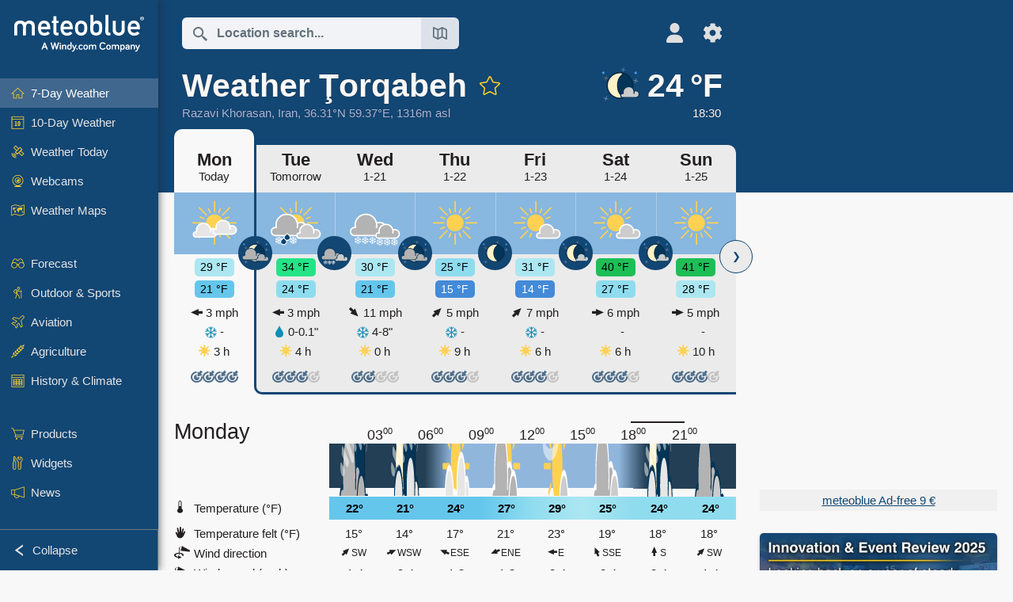

--- FILE ---
content_type: text/html; charset=UTF-8
request_url: https://www.meteoblue.com/en/weather/week/%C5%A2orqabeh_iran_112616
body_size: 21626
content:


<!DOCTYPE html>
<html lang="en">

    
    <head prefix="og: http://ogp.me/ns# fb: http://opg.me/ns/fb# place: http://ogp.me/ns/place#">
    

<script>
window.dataLayer = window.dataLayer || [];

/* https://developers.google.com/tag-platform/tag-manager/datalayer */
dataLayer.push({
  'pagePath': '/weather/week/index',
  'visitorType': 'visitor',
  'language': 'en'
});
// https://developers.google.com/tag-platform/gtagjs/configure
function gtag(){dataLayer.push(arguments)};

// Disabled, since it possibly breaks Google Analytics tracking - 2025-11-17
// gtag('consent', 'default', {
//     'ad_storage': 'denied',
//     'analytics_storage': 'denied',
//     'ad_user_data': 'denied',
//     'ad_personalization': 'denied',
//     'wait_for_update': 500,
// });
</script>
<!-- Google Tag Manager -->
<script>(function(w,d,s,l,i){w[l]=w[l]||[];w[l].push({'gtm.start':
new Date().getTime(),event:'gtm.js'});var f=d.getElementsByTagName(s)[0],
j=d.createElement(s),dl=l!='dataLayer'?'&l='+l:'';j.async=true;j.src=
'https://www.googletagmanager.com/gtm.js?id='+i+dl;f.parentNode.insertBefore(j,f);
})(window,document,'script','dataLayer','GTM-NCD5HRF');</script>
<!-- End Google Tag Manager -->
<script>
// foreach experienceImpressions
  dataLayer.push({"event": "experience_impression",
    "experiment_id": "mgb_locationSearchUrl",
    "variation_id": ""
  });
</script>


    <meta http-equiv="X-UA-Compatible" content="IE=edge">
    <meta http-equiv="Content-Type" content="text/html;charset=UTF-8">
    
        <meta name="viewport" content="width=device-width, initial-scale=1.0">

            <meta name="description" content="Today&#039;s and tonight&#039;s professional weather forecast for Ţorqabeh. Precipitation radar, HD satellite images, and current weather warnings, hourly temperature, chance of rain, and sunshine hours.">
    
    
    <link rel="stylesheet" type="text/css" href="https://static.meteoblue.com/build/website.741/styles/main.css" />
<link rel="stylesheet" type="text/css" href="https://static.meteoblue.com/build/website.741/styles/print.css" media="print" />
<link rel="stylesheet" type="text/css" href="https://static.meteoblue.com/build/website.741/styles/homepage.css" />

    
    <link rel="shortcut icon" href="/favicon.ico">

    
    <meta name="image" content="https://static.meteoblue.com/assets/images/logo/meteoblue_tile_large.png">


<meta property="og:title" content="Weather Ţorqabeh - meteoblue">
<meta property="og:type" content="website">
<meta property="og:image" content="https://static.meteoblue.com/assets/images/logo/meteoblue_tile_large.png">
<meta property="og:url" content="https://www.meteoblue.com/en/weather/week/%c5%a2orqabeh_iran_112616">
<meta property="og:description"
      content="Today&#039;s and tonight&#039;s professional weather forecast for Ţorqabeh. Precipitation radar, HD satellite images, and current weather warnings, hourly temperature, chance of rain, and sunshine hours.">
<meta property="og:site_name" content="meteoblue">
<meta property="og:locale" content="en_GB">
    <meta property="place:location:latitude" content="36.3104">
    <meta property="place:location:longitude" content="59.3735">
    <meta property="place:location:altitude" content="1316">


    <meta name="twitter:card" content="summary_large_image">
    <meta name="twitter:image" content="https://static.meteoblue.com/assets/images/logo/meteoblue_tile_large.png">
<meta name="twitter:site" content="@meteoblue">
<meta name="twitter:creator" content="@meteoblue">
<meta name="twitter:title"   content="Weather Ţorqabeh - meteoblue">
<meta name="twitter:description"
      content="Today&#039;s and tonight&#039;s professional weather forecast for Ţorqabeh. Precipitation radar, HD satellite images, and current weather warnings, hourly temperature, chance of rain, and sunshine hours.">

<meta name="twitter:app:name:iphone" content="meteoblue">
<meta name="twitter:app:id:iphone" content="994459137">



    <link rel="alternate" hreflang="ar" href="https://www.meteoblue.com/ar/weather/week/%c5%a2orqabeh_%d8%a5%d9%8a%d8%b1%d8%a7%d9%86_112616"/>
    <link rel="alternate" hreflang="bg" href="https://www.meteoblue.com/bg/%D0%B2%D1%80%D0%B5%D0%BC%D0%B5%D1%82%D0%BE/%D1%81%D0%B5%D0%B4%D0%BC%D0%B8%D1%86%D0%B0/%c5%a2orqabeh_%d0%98%d1%80%d0%b0%d0%bd_112616"/>
    <link rel="alternate" hreflang="cs" href="https://www.meteoblue.com/cs/po%C4%8Das%C3%AD/t%C3%BDden/%c5%a2orqabeh_%c3%8dr%c3%a1n_112616"/>
    <link rel="alternate" hreflang="de" href="https://www.meteoblue.com/de/wetter/woche/%c5%a2orqabeh_iran_112616"/>
    <link rel="alternate" hreflang="el" href="https://www.meteoblue.com/el/%CE%BA%CE%B1%CE%B9%CF%81%CF%8C%CF%82/%CE%B5%CE%B2%CE%B4%CE%BF%CE%BC%CE%AC%CE%B4%CE%B1/%c5%a2orqabeh_%ce%99%cf%81%ce%ac%ce%bd_112616"/>
    <link rel="alternate" hreflang="en" href="https://www.meteoblue.com/en/weather/week/%c5%a2orqabeh_iran_112616"/>
    <link rel="alternate" hreflang="es" href="https://www.meteoblue.com/es/tiempo/semana/%c5%a2orqabeh_ir%c3%a1n_112616"/>
    <link rel="alternate" hreflang="fr" href="https://www.meteoblue.com/fr/meteo/semaine/%c5%a2orqabeh_iran_112616"/>
    <link rel="alternate" hreflang="hr" href="https://www.meteoblue.com/hr/weather/week/%c5%a2orqabeh_islamic-republic-of-iran_112616"/>
    <link rel="alternate" hreflang="hu" href="https://www.meteoblue.com/hu/id%C5%91j%C3%A1r%C3%A1s/h%C3%A9t/%c5%a2orqabeh_ir%c3%a1n_112616"/>
    <link rel="alternate" hreflang="it" href="https://www.meteoblue.com/it/tempo/settimana/%c5%a2orqabeh_iran_112616"/>
    <link rel="alternate" hreflang="ka" href="https://www.meteoblue.com/ka/%E1%83%90%E1%83%9B%E1%83%98%E1%83%9C%E1%83%93%E1%83%98/%E1%83%99%E1%83%95%E1%83%98%E1%83%A0%E1%83%90/%c5%a2orqabeh_%e1%83%98%e1%83%a0%e1%83%90%e1%83%9c%e1%83%98_112616"/>
    <link rel="alternate" hreflang="nl" href="https://www.meteoblue.com/nl/weer/week/%c5%a2orqabeh_iran_112616"/>
    <link rel="alternate" hreflang="pl" href="https://www.meteoblue.com/pl/pogoda/tydzie%C5%84/%c5%a2orqabeh_iran_112616"/>
    <link rel="alternate" hreflang="pt" href="https://www.meteoblue.com/pt/tempo/semana/%c5%a2orqabeh_rep%c3%bablica-isl%c3%a2mica-do-ir%c3%a3_112616"/>
    <link rel="alternate" hreflang="ro" href="https://www.meteoblue.com/ro/vreme/s%C4%83pt%C4%83m%C3%A2na/%c5%a2orqabeh_iran_112616"/>
    <link rel="alternate" hreflang="ru" href="https://www.meteoblue.com/ru/%D0%BF%D0%BE%D0%B3%D0%BE%D0%B4%D0%B0/%D0%BD%D0%B5%D0%B4%D0%B5%D0%BB%D1%8F/%c5%a2orqabeh_%d0%98%d1%80%d0%b0%d0%bd_112616"/>
    <link rel="alternate" hreflang="sk" href="https://www.meteoblue.com/sk/po%C4%8Dasie/t%C3%BD%C5%BEde%C5%88/%c5%a2orqabeh_ir%c3%a1n_112616"/>
    <link rel="alternate" hreflang="sr" href="https://www.meteoblue.com/sr/vreme/nedeljna/%c5%a2orqabeh_%d0%98%d1%80%d0%b0%d0%bd_112616"/>
    <link rel="alternate" hreflang="tr" href="https://www.meteoblue.com/tr/hava/hafta/%c5%a2orqabeh_%c4%b0ran_112616"/>
    <link rel="alternate" hreflang="uk" href="https://www.meteoblue.com/uk/weather/week/%c5%a2orqabeh_islamic-republic-of-iran_112616"/>

    
        <title>Weather Ţorqabeh - meteoblue</title>

            
        <script async src="https://securepubads.g.doubleclick.net/tag/js/gpt.js"></script>
    
            <script>
    window.googletag = window.googletag || {cmd: []};

    var width = window.innerWidth
    || document.documentElement.clientWidth
    || document.body.clientWidth;

    if (width > 600) {
     
        
        // Desktop ads
        var adSlot1, adSlot2;

        googletag.cmd.push(function () {
            var mapping1 = googletag.sizeMapping()
                .addSize([1200, 0], [300, 600], [300, 250], [160, 600], [120, 600], [240, 400], [250, 250], [200, 200], 'fluid')
                .addSize([968, 0], [728, 90], [468, 60], 'fluid')
                .addSize([840, 0], [468, 60], 'fluid')
                .addSize([728, 0], [728, 90], 'fluid')
                .addSize([600, 0], [468, 60], 'fluid')
                .build();
            var mapping2 = googletag.sizeMapping()
                .addSize([1200, 0], [300, 250], [250, 250], [200, 200], 'fluid')
                .build();
            var mapping3 = googletag.sizeMapping()
                .addSize([1200, 0], [728, 90], [468, 60], 'fluid')
                .addSize([968, 0], [728, 90], [468, 60], 'fluid')
                .addSize([840, 0], [468, 60], 'fluid')
                .addSize([728, 0], [728, 90], 'fluid')
                .addSize([600, 0], [468, 60], 'fluid')
                .build();

            adSlot1 = googletag.defineSlot('/12231147/mb_desktop_uppermost', ['fluid', [300, 600], [300, 250], [160, 600], [120, 600], [240, 400], [250, 250], [200, 200] [728, 90], [468, 60]], 'div-gpt-ad-1534153139004-0');
            adSlot1.setTargeting("refresh").setTargeting('pagecontent', ['weatherForecast']).setTargeting('pl', ['en']).addService(googletag.pubads()).defineSizeMapping(mapping1);

            if (width > 1200 ) {
                adSlot2 = googletag.defineSlot('/12231147/mb_desktop_second', ['fluid', [300, 250], [250, 250], [200, 200]], 'div-gpt-ad-1534153665280-0');
                adSlot2.setTargeting("refresh").setTargeting('pagecontent', ['weatherForecast']).setTargeting('pl', ['en']).addService(googletag.pubads()).defineSizeMapping(mapping2).setCollapseEmptyDiv(true);
            } 

            adSlot3 = googletag.defineSlot('/12231147/desktop_banner_3', ['fluid', [728, 90], [468, 60]], 'div-gpt-ad-1684325002857-0');
            adSlot3.setTargeting("refresh").setTargeting('pagecontent', ['weatherForecast']).setTargeting('pl', ['en']).addService(googletag.pubads()).defineSizeMapping(mapping3);

            googletag.pubads().addEventListener('slotRenderEnded', function (event) {
                if ('div-gpt-ad-1534153139004-0' === event.slot.getSlotElementId() && event.size !== null) {
                    document.getElementById('div-gpt-ad-1534153139004-0').setAttribute('style', 'height: ' + event.size[1] + 'px');
                }
            });

            var resizeOut = null;
            if ('function' === typeof (window.addEventListener)) {
                window.addEventListener('resize', function () {
                    if (null !== resizeOut) clearTimeout(resizeOut);
                    resizeOut = setTimeout(function () {
                        googletag.pubads().refresh([adSlot1, adSlot2]);
                    }, 1000);
                });
            }

            googletag.pubads().enableSingleRequest();
            googletag.enableServices();
        });
        } else {
        // Mobile interstitial and anchor
        var interstitialSlot, anchorSlot, adSlot1, adSlot2;

        var mb = mb || {};

        googletag.cmd.push(function () {
            interstitialSlot = googletag.defineOutOfPageSlot('/12231147/mobileWebInterstitial_2342', googletag.enums.OutOfPageFormat.INTERSTITIAL).setTargeting('pagecontent', ['weatherForecast']).setTargeting('pl', ['en']);
            anchorSlot = googletag.defineOutOfPageSlot('/12231147/mobileWeb_adaptiveBanner', googletag.enums.OutOfPageFormat.BOTTOM_ANCHOR).setTargeting('pagecontent', ['weatherForecast']).setTargeting('pl', ['en']);
            
            adSlot1 = googletag.defineSlot('/12231147/mb_mobileWEb_banner', ['fluid', [300, 100], [320, 50], [320, 100]], 'div-gpt-ad-1681307013248-0');
            adSlot1.setTargeting("refresh").setTargeting('pagecontent', ['weatherForecast']).setTargeting('pl', ['en']);
                                                                                                                
            adSlot2 = googletag.defineSlot('/12231147/mb_mobileWEb_banner2', [[300, 250], 'fluid', [300, 100], [320, 50], [320, 100]], 'div-gpt-ad-1681336466256-0');
            adSlot2.setTargeting("refresh").setTargeting('pagecontent', ['weatherForecast']).setTargeting('pl', ['en']);

            //this will show add on the top if this id is defined, if it is not it will show ad in the bottom as usual
            if(document.getElementById("display_mobile_ad_in_header")){
                if (adSlot1) {
                    adSlot1.addService(googletag.pubads());
                }
            }
            else{
                if (anchorSlot) {
                    anchorSlot.addService(googletag.pubads());
                    mb.anchorAd = true;
                    mb.refreshAnchorAd = function() {
                        googletag.cmd.push(function() {
                            googletag.pubads().refresh([anchorSlot]);
                        });
                    };
                }
            }

            // this show adslot2 everywhere it is definde in .vue template (usually included somewhere in the body)
            if (adSlot2) {
                adSlot2.addService(googletag.pubads());
            }

            if (interstitialSlot) {
                interstitialSlot.addService(googletag.pubads());

                googletag.pubads().addEventListener('slotOnload', function(event) {
                    if (interstitialSlot === event.slot) {
                        mb.interstitial = true
                    }
                });
            }

            googletag.pubads().enableSingleRequest();
            googletag.pubads().collapseEmptyDivs();
            googletag.enableServices();
        });
    }
</script>
<script>
    window.mb = window.mb || {};
    window.mb.advertisingShouldBeEnabled = true;
</script>
    
    
    <meta name="apple-itunes-app" content="app-id=994459137">

    
    <link rel="manifest" href="/en/index/manifest">

    <script>
        let deferredPrompt;

        window.addEventListener('beforeinstallprompt', (e) => {
            e.preventDefault();
            deferredPrompt = e;
            const banner = document.getElementById('app-download-banner');
            if (banner) banner.style.display = 'flex';
        });
    </script>
</head>

    <body class="                            ">
                    <!-- Google Tag Manager (noscript) -->
            <noscript><iframe src="https://www.googletagmanager.com/ns.html?id=GTM-NCD5HRF"
            height="0" width="0" style="display:none;visibility:hidden"></iframe></noscript>
            <!-- End Google Tag Manager (noscript) -->
                <script>
            window.locationSearchUrl = "";
        </script>

        
            
    <div id="navigation_scroll_container" class="navigation-scroll-container">
        <nav id="main_navigation" class="main-navigation">
                            <a title="meteoblue" href="/en/weather/forecast/week" class="menu-logo" aria-label="Home"></a>
                        <ul class="nav" itemscope="itemscope" itemtype="http://schema.org/SiteNavigationElement"><li class="active"><a href="/en/weather/week/%c5%a2orqabeh_iran_112616" class="icon-7-day nav-icon" itemprop="url" title="7 Day Weather"><span itemprop="name">7-Day Weather</span></a></li><li class=""><a href="/en/weather/10-days/%c5%a2orqabeh_iran_112616" class="icon-10-day nav-icon" itemprop="url" title="10-Day Weather"><span itemprop="name">10-Day Weather</span></a></li><li class=""><a href="/en/weather/today/%c5%a2orqabeh_iran_112616" class="icon-current nav-icon" itemprop="url" title="Weather Today"><span itemprop="name">Weather Today</span></a></li><li class=""><a href="/en/weather/webcams/%c5%a2orqabeh_iran_112616" class="icon-webcam nav-icon" itemprop="url" title="Webcams"><span itemprop="name">Webcams</span></a></li><li class=" section-end"><a href="/en/weather/maps/%c5%a2orqabeh_iran_112616" class="icon-weather-maps nav-icon" itemprop="url" title="Weather maps"><span itemprop="name">Weather Maps</span></a></li><li class=" extendable"><a href="#" class="icon-forecast nav-icon" itemprop="url" target=""><span itemprop="name">Forecast</span></a><ul><li class=""><a href="javascript:void(0)" itemprop="url" data-url="/en/weather/forecast/meteogramweb/%c5%a2orqabeh_iran_112616"><span itemprop="name">Meteograms</span></a></li><li class=""><a href="javascript:void(0)" itemprop="url" data-url="/en/weather/forecast/multimodel/%c5%a2orqabeh_iran_112616"><span itemprop="name">MultiModel</span></a></li><li class=""><a href="javascript:void(0)" itemprop="url" data-url="/en/weather/forecast/multimodelensemble/%c5%a2orqabeh_iran_112616"><span itemprop="name">MultiModel Ensemble</span></a></li><li class=""><a href="javascript:void(0)" itemprop="url" data-url="/en/weather/forecast/seasonaloutlook/%c5%a2orqabeh_iran_112616"><span itemprop="name">Seasonal Forecast</span></a></li><li class=""><a href="/en/weather/warnings/index/%c5%a2orqabeh_iran_112616" itemprop="url"><span itemprop="name">Weather Warnings</span></a></li></ul></li><li class=" extendable"><a href="#" class="icon-outdoor-sports nav-icon" itemprop="url" target=""><span itemprop="name">Outdoor &amp; Sports</span></a><ul><li class=""><a href="javascript:void(0)" itemprop="url" data-url="/en/weather/outdoorsports/where2go/%c5%a2orqabeh_iran_112616"><span itemprop="name">where2go</span></a></li><li class=""><a href="javascript:void(0)" itemprop="url" data-url="/en/weather/outdoorsports/snow/%c5%a2orqabeh_iran_112616"><span itemprop="name">Snow</span></a></li><li class=""><a href="javascript:void(0)" itemprop="url" data-url="/en/weather/outdoorsports/seasurf/%c5%a2orqabeh_iran_112616"><span itemprop="name">Sea &amp; Surf</span></a></li><li class=""><a href="/en/weather/outdoorsports/seeing/%c5%a2orqabeh_iran_112616" itemprop="url"><span itemprop="name">Astronomy Seeing</span></a></li><li class=""><a href="/en/weather/outdoorsports/airquality/%c5%a2orqabeh_iran_112616" itemprop="url"><span itemprop="name">Air Quality &amp; Pollen</span></a></li></ul></li><li class=" extendable"><a href="#" class="icon-aviation nav-icon" itemprop="url" target=""><span itemprop="name">Aviation</span></a><ul><li class=""><a href="javascript:void(0)" itemprop="url" data-url="/en/weather/aviation/air/%c5%a2orqabeh_iran_112616"><span itemprop="name">AIR</span></a></li><li class=""><a href="javascript:void(0)" itemprop="url" data-url="/en/weather/aviation/thermal/%c5%a2orqabeh_iran_112616"><span itemprop="name">Thermals</span></a></li><li class=""><a href="javascript:void(0)" itemprop="url" data-url="/en/weather/aviation/trajectories/%c5%a2orqabeh_iran_112616"><span itemprop="name">Trajectories</span></a></li><li class=""><a href="javascript:void(0)" itemprop="url" data-url="/en/weather/aviation/crosssection/%c5%a2orqabeh_iran_112616"><span itemprop="name">Cross-section</span></a></li><li class=""><a href="javascript:void(0)" itemprop="url" data-url="/en/weather/aviation/stuve/%c5%a2orqabeh_iran_112616"><span itemprop="name">Stueve &amp; Sounding</span></a></li><li class=""><a href="/en/weather/maps/index/%c5%a2orqabeh_iran_112616#map=metar~metarflightcondition~none~none~none" itemprop="url"><span itemprop="name">METAR &amp; TAF</span></a></li></ul></li><li class=" extendable"><a href="#" class="icon-agriculture nav-icon" itemprop="url" target=""><span itemprop="name">Agriculture</span></a><ul><li class=""><a href="javascript:void(0)" itemprop="url" data-url="/en/weather/agriculture/meteogramagro/%c5%a2orqabeh_iran_112616"><span itemprop="name">Meteogram AGRO</span></a></li><li class=""><a href="javascript:void(0)" itemprop="url" data-url="/en/weather/agriculture/sowing/%c5%a2orqabeh_iran_112616"><span itemprop="name">Sowing Windows</span></a></li><li class=""><a href="javascript:void(0)" itemprop="url" data-url="/en/weather/agriculture/spraying/%c5%a2orqabeh_iran_112616"><span itemprop="name">Spraying Windows</span></a></li><li class=""><a href="javascript:void(0)" itemprop="url" data-url="/en/weather/agriculture/soiltrafficability/%c5%a2orqabeh_iran_112616"><span itemprop="name">Soil Trafficability</span></a></li></ul></li><li class=" section-end extendable"><a href="/en/weather/historyclimate/climatemodelled/%c5%a2orqabeh_iran_112616" class="icon-history-climate nav-icon" itemprop="url"><span itemprop="name">History &amp; Climate</span></a><ul><li class=""><a href="javascript:void(0)" itemprop="url" data-url="/en/climate-change/%c5%a2orqabeh_iran_112616"><span itemprop="name">Climate Change</span></a></li><li class=""><a href="/en/weather/historyclimate/climatemodelled/%c5%a2orqabeh_iran_112616" itemprop="url"><span itemprop="name">Climate (modelled)</span></a></li><li class=""><a href="javascript:void(0)" itemprop="url" data-url="/en/weather/historyclimate/climateobserved/%c5%a2orqabeh_iran_112616"><span itemprop="name">Climate (observed)</span></a></li><li class=""><a href="javascript:void(0)" itemprop="url" data-url="/en/weather/historyclimate/verificationshort/%c5%a2orqabeh_iran_112616"><span itemprop="name">Short-term Verification</span></a></li><li class=""><a href="/en/weather/historyclimate/weatherarchive/%c5%a2orqabeh_iran_112616" itemprop="url"><span itemprop="name">Weather Archive</span></a></li><li class=""><a href="javascript:void(0)" itemprop="url" data-url="/en/weather/historyclimate/climatecomparison/%c5%a2orqabeh_iran_112616"><span itemprop="name">Climate Comparison</span></a></li></ul></li><li class=" extendable"><a href="/en/pointplus" class="icon-products nav-icon" itemprop="url"><span itemprop="name">Products</span></a><ul><li class=""><a rel="noreferrer" href="https://content.meteoblue.com/en/" itemprop="url" target="_blank"><span class="external-positive glyph" itemprop="name">&nbsp;Overview</span></a></li><li class=""><a rel="noreferrer" href="https://content.meteoblue.com/en/business-solutions/weather-apis" itemprop="url" target="_blank"><span class="external-positive glyph" itemprop="name">&nbsp;Weather API</span></a></li><li class=""><a href="/en/ad-free" itemprop="url"><span itemprop="name">Ad-free</span></a></li><li class=""><a href="/en/pointplus" itemprop="url"><span itemprop="name">point+</span></a></li><li class=""><a href="/en/historyplus" itemprop="url"><span itemprop="name">history+</span></a></li><li class=""><a href="/en/climateplus" itemprop="url"><span itemprop="name">climate+</span></a></li><li class=""><a href="/en/products/cityclimate" itemprop="url"><span itemprop="name">Urban Heat Maps</span></a></li><li class=""><a rel="noreferrer" href="https://play.google.com/store/apps/details?id=com.meteoblue.droid&amp;utm_source=Website&amp;utm_campaign=Permanent" itemprop="url" target="_blank"><span class="external-positive glyph" itemprop="name">&nbsp;Android App</span></a></li><li class=""><a rel="noreferrer" href="https://itunes.apple.com/app/meteoblue/id994459137" itemprop="url" target="_blank"><span class="external-positive glyph" itemprop="name">&nbsp;iPhone App</span></a></li></ul></li><li class=" extendable"><a href="#" class="icon-widget nav-icon" itemprop="url" target=""><span itemprop="name">Widgets</span></a><ul><li class=""><a href="javascript:void(0)" itemprop="url" data-url="/en/weather/widget/setupmap/%c5%a2orqabeh_iran_112616"><span itemprop="name">Weather Maps Widget</span></a></li><li class=""><a href="javascript:void(0)" itemprop="url" data-url="/en/weather/widget/setupheatmap/%c5%a2orqabeh_iran_112616"><span itemprop="name">Urban Maps Widget</span></a></li><li class=""><a href="javascript:void(0)" itemprop="url" data-url="/en/weather/widget/setupthree/%c5%a2orqabeh_iran_112616"><span itemprop="name">3h Weather Widget</span></a></li><li class=""><a href="javascript:void(0)" itemprop="url" data-url="/en/weather/widget/setupday/%c5%a2orqabeh_iran_112616"><span itemprop="name">Daily Weather Widget</span></a></li><li class=""><a href="javascript:void(0)" itemprop="url" data-url="/en/weather/widget/setupseeing/%c5%a2orqabeh_iran_112616"><span itemprop="name">Astronomy Widget</span></a></li><li class=""><a href="javascript:void(0)" itemprop="url" data-url="/en/weather/widget/setupmeteogram/%c5%a2orqabeh_iran_112616"><span itemprop="name">Meteogram Widget</span></a></li><li class=""><a href="/en/weather/meteotv/overview/%c5%a2orqabeh_iran_112616" class="meteotv nav-icon" itemprop="url" title="meteoTV"><span itemprop="name">meteoTV</span></a></li></ul></li><li class=" section-end extendable"><a href="/en/blog/article/news" class="icon-news nav-icon" itemprop="url"><span itemprop="name">News</span></a><ul><li class=""><a href="/en/blog/article/news" itemprop="url"><span itemprop="name">News</span></a></li><li class=""><a href="/en/blog/article/weathernews" itemprop="url"><span itemprop="name">Weather News</span></a></li></ul></li></ul>            <ul class="nav collapse-button">
                <li id="button_collapse" class="button-collapse glyph" title="Collapse">Collapse</li>
                <li id="button_expand" class="button-expand glyph" title="Expand"></li>
            </ul>
        </nav>
    </div>

    
    
    <script>
        try{
            if( window.localStorage !== undefined && window.localStorage !== null){
                const navigationJson = localStorage.getItem('navigation');
                if (navigationJson !== null && navigationJson !== undefined) {
                    const navigationSettings = JSON.parse(navigationJson);
                    if (navigationSettings.collapsed) {
                        document.body.classList.add("nav-collapsed");
                    }
                }
            }
        } catch (err){
            console.error(err);
        }
    </script>

                    <div class="page-header  ">
        
    <div id="app-download-banner" class="app-download-banner">
        <span class="glyph close" onclick="document.getElementById('app-download-banner').style.display = 'none'"></span>
        <div>Get the meteoblue app</div>
        <button class="btn" id="install-app-button" onclick="deferredPrompt.prompt()">
            Download        </button>
    </div>
    <script>
        if (deferredPrompt !== undefined) {
            document.getElementById('app-download-banner').style.display = 'flex';
        }
    </script>

    
    <div class="intro">
        <div class="topnav">
            <div class="wrapper ">
                <div class="header-top">
                                            <div class="menu-mobile-container">
                            <a class="menu-mobile-trigger" href="#" aria-label="Menu">
                                <span class="fasvg-36 fa-bars"></span>
                            </a>
                            <div id="menu_mobile" class="menu-mobile">
                                <a href="/en/weather/forecast/week" class="menu-logo " aria-label="Home"></a>
                                <div class="menu-mobile-trigger close-menu-mobile">
                                    <span class="close-drawer">×</span>
                                </div>
                            </div>
                        </div>
                    
                                            <div class="location-box">
                            <div class="location-selection primary">
                                <div id="location_search" class="location-search">
                                    <form id="locationform" class="locationform" method="get"
                                        action="/en/weather/search/index">
                                        <input id="gls"
                                            class="searchtext"
                                            type="text"
                                            value=""
                                            data-mbdescription="Location search"                                            data-mbautoset="1"
                                            data-role="query"
                                            name="query"
                                            autocomplete="off"
                                            tabindex="0"
                                            placeholder="Location search..."                                            onclick="if(this.value == 'Location search...') {this.value=''}">
                                        </input>
                                        <label for="gls">Location search</label>                                        
                                        <button type="submit" aria-label="Submit">
                                        </button>
                                        <button id="gls_map" class="location-map" href="#" aria-label="Open Map"> 
                                            <span class="fasvg-18 fa-map-search"></span>
                                        </button>
                                        <button id="gps" class="location-gps" href="#" aria-label="Nearby"> 
                                            <span class="fasvg-18 fa-location-search"></span>
                                        </button>
                                        <div class="results"></div>
                                    </form>
                                </div>
                            </div>
                        </div>
                    
                    <div class="additional-settings narrow">
                        <div id="user" class="button settings2">
                                                            <div class="inner">
                                    <a href="/en/user/login/index" aria-label="Profile">
                                        <span class="fasvg-25 fa-user-light"></span>
                                    </a>
                                </div>
                                                    </div>


                        <div id="settings" class="button settings">
                            <div class="inner">
                                <a href="#" aria-label="Settings">
                                    <span class="fasvg-25 fa-cog"></span>
                                </a>
                            </div>

                            <div class="matches" style="display: none;">
                                
                                <h2>Language</h2>
                                <ul class="matches-group wide">
                                                                            <li style="direction: rtl;">
                                                                                        <a hreflang="ar"  href="https://www.meteoblue.com/ar/weather/week/%c5%a2orqabeh_%d8%a5%d9%8a%d8%b1%d8%a7%d9%86_112616">عربي</a>

                                        </li>
                                                                            <li>
                                                                                        <a hreflang="bg"  href="https://www.meteoblue.com/bg/%D0%B2%D1%80%D0%B5%D0%BC%D0%B5%D1%82%D0%BE/%D1%81%D0%B5%D0%B4%D0%BC%D0%B8%D1%86%D0%B0/%c5%a2orqabeh_%d0%98%d1%80%d0%b0%d0%bd_112616">Български</a>

                                        </li>
                                                                            <li>
                                                                                        <a hreflang="cs"  href="https://www.meteoblue.com/cs/po%C4%8Das%C3%AD/t%C3%BDden/%c5%a2orqabeh_%c3%8dr%c3%a1n_112616">Čeština</a>

                                        </li>
                                                                            <li>
                                                                                        <a hreflang="de"  href="https://www.meteoblue.com/de/wetter/woche/%c5%a2orqabeh_iran_112616">Deutsch</a>

                                        </li>
                                                                            <li>
                                                                                        <a hreflang="el"  href="https://www.meteoblue.com/el/%CE%BA%CE%B1%CE%B9%CF%81%CF%8C%CF%82/%CE%B5%CE%B2%CE%B4%CE%BF%CE%BC%CE%AC%CE%B4%CE%B1/%c5%a2orqabeh_%ce%99%cf%81%ce%ac%ce%bd_112616">Ελληνικά</a>

                                        </li>
                                                                            <li class="selected">
                                                                                        <a hreflang="en"  href="https://www.meteoblue.com/en/weather/week/%c5%a2orqabeh_iran_112616">English</a>

                                        </li>
                                                                            <li>
                                                                                        <a hreflang="es"  href="https://www.meteoblue.com/es/tiempo/semana/%c5%a2orqabeh_ir%c3%a1n_112616">Español</a>

                                        </li>
                                                                            <li>
                                                                                        <a hreflang="fr"  href="https://www.meteoblue.com/fr/meteo/semaine/%c5%a2orqabeh_iran_112616">Français</a>

                                        </li>
                                                                            <li>
                                                                                        <a hreflang="hr"  href="https://www.meteoblue.com/hr/weather/week/%c5%a2orqabeh_islamic-republic-of-iran_112616">Hrvatski</a>

                                        </li>
                                                                            <li>
                                                                                        <a hreflang="hu"  href="https://www.meteoblue.com/hu/id%C5%91j%C3%A1r%C3%A1s/h%C3%A9t/%c5%a2orqabeh_ir%c3%a1n_112616">Magyar</a>

                                        </li>
                                                                            <li>
                                                                                        <a hreflang="it"  href="https://www.meteoblue.com/it/tempo/settimana/%c5%a2orqabeh_iran_112616">Italiano</a>

                                        </li>
                                                                            <li>
                                                                                        <a hreflang="ka"  href="https://www.meteoblue.com/ka/%E1%83%90%E1%83%9B%E1%83%98%E1%83%9C%E1%83%93%E1%83%98/%E1%83%99%E1%83%95%E1%83%98%E1%83%A0%E1%83%90/%c5%a2orqabeh_%e1%83%98%e1%83%a0%e1%83%90%e1%83%9c%e1%83%98_112616">ქართული ენა</a>

                                        </li>
                                                                            <li>
                                                                                        <a hreflang="nl"  href="https://www.meteoblue.com/nl/weer/week/%c5%a2orqabeh_iran_112616">Nederlands</a>

                                        </li>
                                                                            <li>
                                                                                        <a hreflang="pl"  href="https://www.meteoblue.com/pl/pogoda/tydzie%C5%84/%c5%a2orqabeh_iran_112616">Polski</a>

                                        </li>
                                                                            <li>
                                                                                        <a hreflang="pt"  href="https://www.meteoblue.com/pt/tempo/semana/%c5%a2orqabeh_rep%c3%bablica-isl%c3%a2mica-do-ir%c3%a3_112616">Português</a>

                                        </li>
                                                                            <li>
                                                                                        <a hreflang="ro"  href="https://www.meteoblue.com/ro/vreme/s%C4%83pt%C4%83m%C3%A2na/%c5%a2orqabeh_iran_112616">Română</a>

                                        </li>
                                                                            <li>
                                                                                        <a hreflang="ru"  href="https://www.meteoblue.com/ru/%D0%BF%D0%BE%D0%B3%D0%BE%D0%B4%D0%B0/%D0%BD%D0%B5%D0%B4%D0%B5%D0%BB%D1%8F/%c5%a2orqabeh_%d0%98%d1%80%d0%b0%d0%bd_112616">Pусский</a>

                                        </li>
                                                                            <li>
                                                                                        <a hreflang="sk"  href="https://www.meteoblue.com/sk/po%C4%8Dasie/t%C3%BD%C5%BEde%C5%88/%c5%a2orqabeh_ir%c3%a1n_112616">Slovenský</a>

                                        </li>
                                                                            <li>
                                                                                        <a hreflang="sr"  href="https://www.meteoblue.com/sr/vreme/nedeljna/%c5%a2orqabeh_%d0%98%d1%80%d0%b0%d0%bd_112616">Srpski</a>

                                        </li>
                                                                            <li>
                                                                                        <a hreflang="tr"  href="https://www.meteoblue.com/tr/hava/hafta/%c5%a2orqabeh_%c4%b0ran_112616">Türkçe</a>

                                        </li>
                                                                            <li>
                                                                                        <a hreflang="uk"  href="https://www.meteoblue.com/uk/weather/week/%c5%a2orqabeh_islamic-republic-of-iran_112616">Українська</a>

                                        </li>
                                                                    </ul>
                                
                                <h2>Temperature</h2>
                                <ul class="matches-group">
                                                                            <li>
                                            <a href="https://www.meteoblue.com/en/weather/week/%c5%a2orqabeh_iran_112616" class="unit" data-type="temp"
                                            data-unit="CELSIUS">°C</a>
                                        </li>
                                                                            <li class="selected">
                                            <a href="https://www.meteoblue.com/en/weather/week/%c5%a2orqabeh_iran_112616" class="unit" data-type="temp"
                                            data-unit="FAHRENHEIT">°F</a>
                                        </li>
                                                                    </ul>
                                
                                <h2>Wind speed</h2>
                                <ul class="matches-group">
                                                                            <li>
                                            <a href="https://www.meteoblue.com/en/weather/week/%c5%a2orqabeh_iran_112616" class="unit" data-type="speed"
                                            data-unit="BEAUFORT">bft</a>
                                        </li>
                                                                            <li>
                                            <a href="https://www.meteoblue.com/en/weather/week/%c5%a2orqabeh_iran_112616" class="unit" data-type="speed"
                                            data-unit="KILOMETER_PER_HOUR">km/h</a>
                                        </li>
                                                                            <li>
                                            <a href="https://www.meteoblue.com/en/weather/week/%c5%a2orqabeh_iran_112616" class="unit" data-type="speed"
                                            data-unit="METER_PER_SECOND">m/s</a>
                                        </li>
                                                                            <li class="selected">
                                            <a href="https://www.meteoblue.com/en/weather/week/%c5%a2orqabeh_iran_112616" class="unit" data-type="speed"
                                            data-unit="MILE_PER_HOUR">mph</a>
                                        </li>
                                                                            <li>
                                            <a href="https://www.meteoblue.com/en/weather/week/%c5%a2orqabeh_iran_112616" class="unit" data-type="speed"
                                            data-unit="KNOT">kn</a>
                                        </li>
                                                                    </ul>
                                
                                <h2>Precipitation</h2>
                                <ul class="matches-group">
                                                                            <li>
                                            <a href="https://www.meteoblue.com/en/weather/week/%c5%a2orqabeh_iran_112616" class="unit" data-type="precip"
                                            data-unit="MILLIMETER">mm</a>
                                        </li>
                                                                            <li class="selected">
                                            <a href="https://www.meteoblue.com/en/weather/week/%c5%a2orqabeh_iran_112616" class="unit" data-type="precip"
                                            data-unit="INCH">in</a>
                                        </li>
                                                                    </ul>
                                <h2>Darkmode</h2>
                                <ul class="matches-group"> 
                                    <input class="switch darkmode-switch" role="switch" type="checkbox" data-cy="switchDarkmode" >
                                </ul>
                            </div>
                        </div>
                    </div>
                </div>

                <div class="print" style="display: none">
                    <img loading="lazy" class="logo" src="https://static.meteoblue.com/assets/images/logo/meteoblue_logo_v2.0.svg"
                        alt="meteoblue-logo">
                    <div class="qr-code"></div>
                </div>
            </div>
        </div>
    </div>

    
            <div class="header-lower">
            <header>
                <div id="header" class="header" itemscope itemtype="http://schema.org/Place">
                    <div class="wrapper  current-wrapper">
                        <div class="current-heading" itemscope itemtype="http://schema.org/City">
                            <h1 itemprop="name"
                                content="Ţorqabeh"
                                class="main-heading">Weather Ţorqabeh                                                                                                            <div id="add_fav" class="add-fav">
                                            <a name="favourites_add" title="Add to favourites" class="add-fav-signup" href="/en/user/login/index" aria-label="Add to favourites">
                                                <span class="fasvg-28 fa-star"></span>
                                            </a>
                                        </div>
                                                                                                </h1>

                            <div class="location-description  location-text ">
            <span itemscope itemtype="http://schema.org/AdministrativeArea">
                        <span class="admin" itemprop="name">
                <a href=/en/region/weather/satellite/razavi-khorasan_iran_6201375                    rel="nofollow" 
                >
                    Razavi Khorasan                </a>
            </span>,&nbsp;
        </span>
    
            <span class="country" itemprop="containedInPlace" itemscope itemtype="http://schema.org/Country">
            <span itemprop="name">
                <a href=/en/country/weather/satellite/iran_iran_130758                    rel="nofollow" 
                >
                    Iran                </a>
            </span>,&nbsp;
        </span>
    
    <span itemprop="geo" itemscope itemtype="http://schema.org/GeoCoordinates">
        <span class="coords">36.31°N 59.37°E,&nbsp;</span>
        <meta itemprop="latitude" content="36.31"/>
        <meta itemprop="longitude" content="59.37"/>

                    1316m asl            <meta itemprop="elevation" content="1316"/>
            </span>

    </div>


                        </div>

                        
                                                    <a  class="current-weather narrow"
                                href="/en/weather/forecast/current/%c5%a2orqabeh_iran_112616"
                                aria-label="Current weather">
                                <div class="current-picto-and-temp">
                                    <span class="current-picto">
                                                                                                                        <img
                                            src="https://static.meteoblue.com/assets/images/picto/04_night.svg"
                                            title="Clear with few low clouds"
                                        />
                                    </span>
                                    <div class="h1 current-temp">
                                        24&thinsp;°F                                    </div>
                                </div>
                                <div class="current-description ">
                                                                        <span >18:30   </span> 
                                </div>
                            </a>
                                            </div>
                </div>
            </header>
        </div>
    
        
</div>
    
<!-- MOBILE AD  -->
<div id="display_mobile_ad_in_header" class="centered mobile-top-da-wrapper">
    <!-- /12231147/mb_mobileWEb_banner -->
    <div class="centered" id='div-gpt-ad-1681307013248-0' style="
        min-width: 100%;
        min-height: 115px;
        max-height: 115px;
         background: #124673;     "></div>
</div>


        
            <div class="wrapper-sda">
        <div class="ad1-box">
            <div id="div-gpt-ad-1534153139004-0" class="adsbygoogle ad1"></div>
            <a class="ad1-disable" href="/en/ad-free">
            meteoblue Ad-free 9 €
    </a>
        </div>
    </div>

        
<div id="wrapper-main" class="wrapper-main">

    <div class="wrapper ">
                    
                            <div id="fixity"
     class="fixity">
            <!-- /12231147/mb_desktop_second -->
        <div id="div-gpt-ad-1534153665280-0" class="adsbygoogle ad2">
        </div>
    
                        
<div id="news">
    
                            <article class="news" itemscope itemtype="http://schema.org/BlogPosting">
            <div class="news-heading">News </div>
            <a href="https://www.meteoblue.com/en/blog/article/show/40568_Looking+Back+on+2025%3A+meteoblue+Highlights" >
                                    <div class="news-img" itemprop="mainEntityOfPage">
                        <img alt="Looking Back on 2025: meteoblue Highlights" itemprop="image" loading="lazy" src="https://mb-richtexteditor.s3-eu-west-1.amazonaws.com/20260108133253_newsimg-2025reviewpreview_440x220.jpg" srcset="https://mb-richtexteditor.s3-eu-west-1.amazonaws.com/20260108133253_newsimg-2025reviewpreview_880x440.jpg 2x"/>
                    </div>
                                <div class="news-text">
                    <h3 itemprop="headline"> Looking Back on 2025: meteoblue Highlights </h3>         
                    <meta itemprop="mainEntityOfPage" content="https://www.meteoblue.com/en/blog/article/show/40568_Looking+Back+on+2025%3A+meteoblue+Highlights">
                    <div itemprop="publisher" itemscope itemtype="https://schema.org/Organization">
                        <meta itemprop="datePublished" content="2026-01-09T13:00:25+01:00">
                        <meta itemprop="dateModified" content="2026-01-11T08:50:19+01:00">
                        <div itemprop="logo" itemscope itemtype="https://schema.org/ImageObject">
                            <meta itemprop="url" content="https://static.meteoblue.com/assets/images/logo/launcher-icon-4x.png">
                            <meta itemprop="width" content="192">
                            <meta itemprop="height" content="60">
                        </div>
                        <meta itemprop="name" content="meteoblue AG">
                    </div>
                    <p itemprop="description">Looking back, 2025 was a year of steady progress and meaningful achievements for meteoblue. At the start of 2026, this review highlights the most important updates, projects and events that defined the year behind us.</p>
                    <meta itemprop="author" content="Oleksandra">
                    <div class="read-on" itemprop="url" title="News">Read on</div> 
                </div>
            </a>
        </article>
                            <article class="news" itemscope itemtype="http://schema.org/BlogPosting">
            <div class="news-heading">News </div>
            <a href="https://www.meteoblue.com/en/blog/article/show/40570_Why+Wind+Chill+Poses+More+Risk+Than+Low+Air+Temperature+Alone" >
                                    <div class="news-img" itemprop="mainEntityOfPage">
                        <img alt="Why Wind Chill Poses More Risk Than Low Air Temperature Alone" itemprop="image" loading="lazy" src="https://mb-richtexteditor.s3-eu-west-1.amazonaws.com/20260114181646_newsimg-windchill_440x220.jpg" srcset="https://mb-richtexteditor.s3-eu-west-1.amazonaws.com/20260114181646_newsimg-windchill_880x440.jpg 2x"/>
                    </div>
                                <div class="news-text">
                    <h3 itemprop="headline"> Why Wind Chill Poses More Risk Than Low Air Temperature Alone </h3>         
                    <meta itemprop="mainEntityOfPage" content="https://www.meteoblue.com/en/blog/article/show/40570_Why+Wind+Chill+Poses+More+Risk+Than+Low+Air+Temperature+Alone">
                    <div itemprop="publisher" itemscope itemtype="https://schema.org/Organization">
                        <meta itemprop="datePublished" content="2026-01-14T13:03:32+01:00">
                        <meta itemprop="dateModified" content="2026-01-15T13:39:15+01:00">
                        <div itemprop="logo" itemscope itemtype="https://schema.org/ImageObject">
                            <meta itemprop="url" content="https://static.meteoblue.com/assets/images/logo/launcher-icon-4x.png">
                            <meta itemprop="width" content="192">
                            <meta itemprop="height" content="60">
                        </div>
                        <meta itemprop="name" content="meteoblue AG">
                    </div>
                    <p itemprop="description">On a cold winter day, the number shown on a thermometer rarely tells the full story. Add wind to low temperatures, and conditions can feel significantly colder – sometimes dangerously so. This effect is known as wind chill, and it plays an important role in how the human body experiences cold weather.</p>
                    <meta itemprop="author" content="Oleksandra">
                    <div class="read-on" itemprop="url" title="News">Read on</div> 
                </div>
            </a>
        </article>
    </div>            </div>
            
            <main class="main">
                <div class="grid">
                    

<!--<div class="app-promo">
    <a href="/en/weather/maps/index" aria-label="Weather Maps">
        <span class="icon">🗺️</span> <span class="promo-text">Try our Weather Maps</span> <span class="icon">🗺️</span>
    </a>
</div>

    <div class="app-promo">
        <a href="https://play.google.com/store/apps/details?id=com.meteoblue.droid&referrer=utm_source%3Dmeteoblue%26utm_medium%3DwebsiteBanner%26utm_campaign%3DwebsiteBanner%26anid%3Dadmob" aria-label="App download link">
            <span>Download meteoblue App</span>
        </a>
    </div>
-->
  
<div id="tab_results" class="tab-results">
    <div class="tab-parent-wrapper">
        <button id="arrow-start" class="previous-7-days">&#10094;</button>
        <div id="tabs" class="tab-wrapper">
                                                                <div id="explanation_bubble" class="explanation-bubble">
                        <div>
                            <span class="glyph winddir E"></span>
                            Wind direction and wind speed                        </div>
                        <div>
                            <span class="glyph snow"></span>
                             Snowfall  
                        </div>
                        <div>
                            <span class="glyph sunshine"></span>
                            Sunshine hours                        </div>
                        <div>
                            <span class="glyph predictability"></span> 

                            
                            Predictability shows if the forecast is reliable <span class="glyph predictability base-color"></span><span class="glyph predictability base-color"></span><span class="glyph predictability base-color"></span><span class="glyph predictability base-color"></span>, a bit uncertain <span class="glyph predictability base-color"></span><span class="glyph predictability base-color"></span><span class="glyph predictability secondary-color"></span><span class="glyph predictability secondary-color"></span>, or is likely to change <span class="glyph predictability secondary-color"></span><span class="glyph predictability secondary-color"></span><span class="glyph predictability secondary-color"></span><span class="glyph predictability secondary-color"></span>.                        </div>
                    </div>
                
                                                
                <div id="day1" class="tab active   first   "
                    style="order: 1;">
                    <a                     href="/en/weather/week/%c5%a2orqabeh_iran_112616"
                    data-url="/en/weather/week/%c5%a2orqabeh_iran_112616"
                    data-mobile="/en/weather/week/oneday/%c5%a2orqabeh_iran_112616?day=1"
                    data-day="1">

                        <div class="tab-content">
                            <div id="inline_help" class="inline-help-icons"><span class="glyph help-solid"></span></div>                            
                            
                                                        
                            <time datetime="2026-01-19" class="date">
                                <div class="tab-day-short">
                                    Mon                                </div>
                                <div class="tab-day-long">
                                                                        Today                                                                    </div>
                            </time>

                            
                                                                                                                
                                                           
                             
                             

                            <div class="weather day  ">
                                <div class="weather-pictogram-wrapper day ">
                                    <img
                                        class="weather-pictogram "
                                        src="https://static.meteoblue.com/assets/images/picto/03_iday.svg"
                                        alt="Partly cloudy"
                                        title="Partly cloudy"
                                    />
                                </div>
                                <div class="weather-pictogram-wrapper-second night ">
                                    <img
                                        class="weather-pictogram "
                                        src="https://static.meteoblue.com/assets/images/picto/20_inight.svg"
                                        alt="Mostly cloudy"
                                        title="Mostly cloudy"
                                    />
                                </div>
                            </div>

                            
                            <div class="temps">
                                <div class="tab-temp-max" title="Maximum temperature"                                    title="Sunshine hours"                                                                        style="background-color: #A0EAF7; color: #000000"
                                    >

                                                                        29&nbsp;°F                                                                    </div>
                                <div class="tab-temp-min" title="Minimum temperature"                                                                        style="background-color: #51CBFA; color: #000000"
                                    >
                                                                        21&nbsp;°F                                                                    </div>
                            </div>

                            <div class="data">
                                
                                                                <div class="wind"  title="Wind speed" >
                                    <span class="glyph winddir E"></span>
                                    3 mph                                 </div>

                                
                                <div  title="Snowfall"   class="tab-precip">
                                    <span class="glyph snow"></span>
                                    -                                </div>

                                
                                                                <div title="Sunshine hours" class="tab-sun">
                                    <span class="glyph sunshine"></span>
                                                                            3 h                                                                    </div>
                                
                            </div>

                            
                            <div class="tab-predictability"
                                title="Predictability: very high">
                                                                    <span class="glyph predictability  high-predictability "></span>
                                                                    <span class="glyph predictability  high-predictability "></span>
                                                                    <span class="glyph predictability  high-predictability "></span>
                                                                    <span class="glyph predictability  high-predictability "></span>
                                                            </div> 
                        </div>
                    </a>
                </div>
                                            
                                                
                <div id="day2" class="tab   tab-after-active  "
                    style="order: 2;">
                    <a rel="nofollow"                     href="/en/weather/week/%c5%a2orqabeh_iran_112616?day=2"
                    data-url="/en/weather/week/%c5%a2orqabeh_iran_112616?day=2"
                    data-mobile="/en/weather/week/oneday/%c5%a2orqabeh_iran_112616?day=2"
                    data-day="2">

                        <div class="tab-content">
                                                        
                            
                                                        
                            <time datetime="2026-01-20" class="date">
                                <div class="tab-day-short">
                                    Tue                                </div>
                                <div class="tab-day-long">
                                                                        Tomorrow                                                                    </div>
                            </time>

                            
                                                                                                                
                                                           
                             
                             

                            <div class="weather day  ">
                                <div class="weather-pictogram-wrapper day ">
                                    <img
                                        class="weather-pictogram "
                                        src="https://static.meteoblue.com/assets/images/picto/11_iday.svg"
                                        alt="Mostly cloudy with a mixture of snow and rain"
                                        title="Mostly cloudy with a mixture of snow and rain"
                                    />
                                </div>
                                <div class="weather-pictogram-wrapper-second night ">
                                    <img
                                        class="weather-pictogram "
                                        src="https://static.meteoblue.com/assets/images/picto/13_inight.svg"
                                        alt="Overcast with occasional snow"
                                        title="Overcast with occasional snow"
                                    />
                                </div>
                            </div>

                            
                            <div class="temps">
                                <div class="tab-temp-max" title="Maximum temperature"                                    title="Sunshine hours"                                                                        style="background-color: #00EF7C; color: #000000"
                                    >

                                                                        34&nbsp;°F                                                                    </div>
                                <div class="tab-temp-min" title="Minimum temperature"                                                                        style="background-color: #80E0F7; color: #000000"
                                    >
                                                                        24&nbsp;°F                                                                    </div>
                            </div>

                            <div class="data">
                                
                                                                <div class="wind"  title="Wind speed" >
                                    <span class="glyph winddir E"></span>
                                    3 mph                                 </div>

                                
                                <div  title="Precipitation amount"   class="tab-precip">
                                    <span class="glyph rain"></span>
                                    0-0.1"                                </div>

                                
                                                                <div title="Sunshine hours" class="tab-sun">
                                    <span class="glyph sunshine"></span>
                                                                            4 h                                                                    </div>
                                
                            </div>

                            
                            <div class="tab-predictability"
                                title="Predictability: high">
                                                                    <span class="glyph predictability  high-predictability "></span>
                                                                    <span class="glyph predictability  high-predictability "></span>
                                                                    <span class="glyph predictability  high-predictability "></span>
                                                                    <span class="glyph predictability "></span>
                                                            </div> 
                        </div>
                    </a>
                </div>
                                            
                                                
                <div id="day3" class="tab   "
                    style="order: 3;">
                    <a rel="nofollow"                     href="javascript:void(0)"
                    data-url="/en/weather/week/%c5%a2orqabeh_iran_112616?day=3"
                    data-mobile="/en/weather/week/oneday/%c5%a2orqabeh_iran_112616?day=3"
                    data-day="3">

                        <div class="tab-content">
                                                        
                            
                                                        
                            <time datetime="2026-01-21" class="date">
                                <div class="tab-day-short">
                                    Wed                                </div>
                                <div class="tab-day-long">
                                                                        1-21                                                                    </div>
                            </time>

                            
                                                                                                                
                                                           
                             
                             

                            <div class="weather day  ">
                                <div class="weather-pictogram-wrapper day ">
                                    <img
                                        class="weather-pictogram "
                                        src="https://static.meteoblue.com/assets/images/picto/09_iday.svg"
                                        alt="Overcast with snow"
                                        title="Overcast with snow"
                                    />
                                </div>
                                <div class="weather-pictogram-wrapper-second night ">
                                    <img
                                        class="weather-pictogram "
                                        src="https://static.meteoblue.com/assets/images/picto/20_inight.svg"
                                        alt="Mostly cloudy"
                                        title="Mostly cloudy"
                                    />
                                </div>
                            </div>

                            
                            <div class="temps">
                                <div class="tab-temp-max" title="Maximum temperature"                                    title="Sunshine hours"                                                                        style="background-color: #A0EAF7; color: #000000"
                                    >

                                                                        30&nbsp;°F                                                                    </div>
                                <div class="tab-temp-min" title="Minimum temperature"                                                                        style="background-color: #51CBFA; color: #000000"
                                    >
                                                                        21&nbsp;°F                                                                    </div>
                            </div>

                            <div class="data">
                                
                                                                <div class="wind"  title="Wind speed" >
                                    <span class="glyph winddir NW"></span>
                                    11 mph                                 </div>

                                
                                <div  title="Snowfall"   class="tab-precip">
                                    <span class="glyph snow"></span>
                                    4-8"                                </div>

                                
                                                                <div title="Sunshine hours" class="tab-sun">
                                    <span class="glyph sunshine"></span>
                                                                            0 h                                                                    </div>
                                
                            </div>

                            
                            <div class="tab-predictability"
                                title="Predictability: medium">
                                                                    <span class="glyph predictability  high-predictability "></span>
                                                                    <span class="glyph predictability  high-predictability "></span>
                                                                    <span class="glyph predictability "></span>
                                                                    <span class="glyph predictability "></span>
                                                            </div> 
                        </div>
                    </a>
                </div>
                                            
                                                
                <div id="day4" class="tab   "
                    style="order: 4;">
                    <a rel="nofollow"                     href="javascript:void(0)"
                    data-url="/en/weather/week/%c5%a2orqabeh_iran_112616?day=4"
                    data-mobile="/en/weather/week/oneday/%c5%a2orqabeh_iran_112616?day=4"
                    data-day="4">

                        <div class="tab-content">
                                                        
                            
                                                        
                            <time datetime="2026-01-22" class="date">
                                <div class="tab-day-short">
                                    Thu                                </div>
                                <div class="tab-day-long">
                                                                        1-22                                                                    </div>
                            </time>

                            
                                                                                                                
                                                           
                             
                             

                            <div class="weather day  ">
                                <div class="weather-pictogram-wrapper day ">
                                    <img
                                        class="weather-pictogram "
                                        src="https://static.meteoblue.com/assets/images/picto/01_iday.svg"
                                        alt="Clear, cloudless sky"
                                        title="Clear, cloudless sky"
                                    />
                                </div>
                                <div class="weather-pictogram-wrapper-second night ">
                                    <img
                                        class="weather-pictogram "
                                        src="https://static.meteoblue.com/assets/images/picto/01_inight.svg"
                                        alt="Clear, cloudless sky"
                                        title="Clear, cloudless sky"
                                    />
                                </div>
                            </div>

                            
                            <div class="temps">
                                <div class="tab-temp-max" title="Maximum temperature"                                    title="Sunshine hours"                                                                        style="background-color: #80E0F7; color: #000000"
                                    >

                                                                        25&nbsp;°F                                                                    </div>
                                <div class="tab-temp-min" title="Minimum temperature"                                                                        style="background-color: #348CED; color: #FFFFFF"
                                    >
                                                                        15&nbsp;°F                                                                    </div>
                            </div>

                            <div class="data">
                                
                                                                <div class="wind"  title="Wind speed" >
                                    <span class="glyph winddir SW"></span>
                                    5 mph                                 </div>

                                
                                <div  title="Snowfall"   class="tab-precip dry">
                                    <span class="glyph snow"></span>
                                    -                                </div>

                                
                                                                <div title="Sunshine hours" class="tab-sun">
                                    <span class="glyph sunshine"></span>
                                                                            9 h                                                                    </div>
                                
                            </div>

                            
                            <div class="tab-predictability"
                                title="Predictability: high">
                                                                    <span class="glyph predictability  high-predictability "></span>
                                                                    <span class="glyph predictability  high-predictability "></span>
                                                                    <span class="glyph predictability  high-predictability "></span>
                                                                    <span class="glyph predictability "></span>
                                                            </div> 
                        </div>
                    </a>
                </div>
                                            
                                                
                <div id="day5" class="tab   "
                    style="order: 5;">
                    <a rel="nofollow"                     href="javascript:void(0)"
                    data-url="/en/weather/week/%c5%a2orqabeh_iran_112616?day=5"
                    data-mobile="/en/weather/week/oneday/%c5%a2orqabeh_iran_112616?day=5"
                    data-day="5">

                        <div class="tab-content">
                                                        
                            
                                                        
                            <time datetime="2026-01-23" class="date">
                                <div class="tab-day-short">
                                    Fri                                </div>
                                <div class="tab-day-long">
                                                                        1-23                                                                    </div>
                            </time>

                            
                                                                                                                
                                                           
                             
                             

                            <div class="weather day  ">
                                <div class="weather-pictogram-wrapper day ">
                                    <img
                                        class="weather-pictogram "
                                        src="https://static.meteoblue.com/assets/images/picto/02_iday.svg"
                                        alt="Clear and few clouds"
                                        title="Clear and few clouds"
                                    />
                                </div>
                                <div class="weather-pictogram-wrapper-second night ">
                                    <img
                                        class="weather-pictogram "
                                        src="https://static.meteoblue.com/assets/images/picto/02_inight.svg"
                                        alt="Clear and few clouds"
                                        title="Clear and few clouds"
                                    />
                                </div>
                            </div>

                            
                            <div class="temps">
                                <div class="tab-temp-max" title="Maximum temperature"                                    title="Sunshine hours"                                                                        style="background-color: #A0EAF7; color: #000000"
                                    >

                                                                        31&nbsp;°F                                                                    </div>
                                <div class="tab-temp-min" title="Minimum temperature"                                                                        style="background-color: #348CED; color: #FFFFFF"
                                    >
                                                                        14&nbsp;°F                                                                    </div>
                            </div>

                            <div class="data">
                                
                                                                <div class="wind"  title="Wind speed" >
                                    <span class="glyph winddir SW"></span>
                                    7 mph                                 </div>

                                
                                <div  title="Snowfall"   class="tab-precip dry">
                                    <span class="glyph snow"></span>
                                    -                                </div>

                                
                                                                <div title="Sunshine hours" class="tab-sun">
                                    <span class="glyph sunshine"></span>
                                                                            6 h                                                                    </div>
                                
                            </div>

                            
                            <div class="tab-predictability"
                                title="Predictability: high">
                                                                    <span class="glyph predictability  high-predictability "></span>
                                                                    <span class="glyph predictability  high-predictability "></span>
                                                                    <span class="glyph predictability  high-predictability "></span>
                                                                    <span class="glyph predictability "></span>
                                                            </div> 
                        </div>
                    </a>
                </div>
                                            
                                                
                <div id="day6" class="tab   "
                    style="order: 6;">
                    <a rel="nofollow"                     href="javascript:void(0)"
                    data-url="/en/weather/week/%c5%a2orqabeh_iran_112616?day=6"
                    data-mobile="/en/weather/week/oneday/%c5%a2orqabeh_iran_112616?day=6"
                    data-day="6">

                        <div class="tab-content">
                                                        
                            
                                                        
                            <time datetime="2026-01-24" class="date">
                                <div class="tab-day-short">
                                    Sat                                </div>
                                <div class="tab-day-long">
                                                                        1-24                                                                    </div>
                            </time>

                            
                                                                                                                
                                                           
                             
                             

                            <div class="weather day  ">
                                <div class="weather-pictogram-wrapper day ">
                                    <img
                                        class="weather-pictogram "
                                        src="https://static.meteoblue.com/assets/images/picto/02_iday.svg"
                                        alt="Clear and few clouds"
                                        title="Clear and few clouds"
                                    />
                                </div>
                                <div class="weather-pictogram-wrapper-second night ">
                                    <img
                                        class="weather-pictogram "
                                        src="https://static.meteoblue.com/assets/images/picto/02_inight.svg"
                                        alt="Clear and few clouds"
                                        title="Clear and few clouds"
                                    />
                                </div>
                            </div>

                            
                            <div class="temps">
                                <div class="tab-temp-max" title="Maximum temperature"                                    title="Sunshine hours"                                                                        style="background-color: #00C848; color: #000000"
                                    >

                                                                        40&nbsp;°F                                                                    </div>
                                <div class="tab-temp-min" title="Minimum temperature"                                                                        style="background-color: #80E0F7; color: #000000"
                                    >
                                                                        27&nbsp;°F                                                                    </div>
                            </div>

                            <div class="data">
                                
                                                                <div class="wind"  title="Wind speed" >
                                    <span class="glyph winddir W"></span>
                                    6 mph                                 </div>

                                
                                <div  title="Precipitation amount"   class="tab-precip dry">
                                    <span class="glyph rain"></span>
                                    -                                </div>

                                
                                                                <div title="Sunshine hours" class="tab-sun">
                                    <span class="glyph sunshine"></span>
                                                                            6 h                                                                    </div>
                                
                            </div>

                            
                            <div class="tab-predictability"
                                title="Predictability: high">
                                                                    <span class="glyph predictability  high-predictability "></span>
                                                                    <span class="glyph predictability  high-predictability "></span>
                                                                    <span class="glyph predictability  high-predictability "></span>
                                                                    <span class="glyph predictability "></span>
                                                            </div> 
                        </div>
                    </a>
                </div>
                                            
                                                
                <div id="day7" class="tab last   "
                    style="order: 7;">
                    <a rel="nofollow"                     href="javascript:void(0)"
                    data-url="/en/weather/week/%c5%a2orqabeh_iran_112616?day=7"
                    data-mobile="/en/weather/week/oneday/%c5%a2orqabeh_iran_112616?day=7"
                    data-day="7">

                        <div class="tab-content">
                                                        
                            
                                                        
                            <time datetime="2026-01-25" class="date">
                                <div class="tab-day-short">
                                    Sun                                </div>
                                <div class="tab-day-long">
                                                                        1-25                                                                    </div>
                            </time>

                            
                                                                                                                
                                                           
                             
                             

                            <div class="weather day  ">
                                <div class="weather-pictogram-wrapper day ">
                                    <img
                                        class="weather-pictogram "
                                        src="https://static.meteoblue.com/assets/images/picto/01_iday.svg"
                                        alt="Clear, cloudless sky"
                                        title="Clear, cloudless sky"
                                    />
                                </div>
                                <div class="weather-pictogram-wrapper-second night ">
                                    <img
                                        class="weather-pictogram "
                                        src="https://static.meteoblue.com/assets/images/picto/01_inight.svg"
                                        alt="Clear, cloudless sky"
                                        title="Clear, cloudless sky"
                                    />
                                </div>
                            </div>

                            
                            <div class="temps">
                                <div class="tab-temp-max" title="Maximum temperature"                                    title="Sunshine hours"                                                                        style="background-color: #00C848; color: #000000"
                                    >

                                                                        41&nbsp;°F                                                                    </div>
                                <div class="tab-temp-min" title="Minimum temperature"                                                                        style="background-color: #A0EAF7; color: #000000"
                                    >
                                                                        28&nbsp;°F                                                                    </div>
                            </div>

                            <div class="data">
                                
                                                                <div class="wind"  title="Wind speed" >
                                    <span class="glyph winddir W"></span>
                                    5 mph                                 </div>

                                
                                <div  title="Precipitation amount"   class="tab-precip dry">
                                    <span class="glyph rain"></span>
                                    -                                </div>

                                
                                                                <div title="Sunshine hours" class="tab-sun">
                                    <span class="glyph sunshine"></span>
                                                                            10 h                                                                    </div>
                                
                            </div>

                            
                            <div class="tab-predictability"
                                title="Predictability: high">
                                                                    <span class="glyph predictability  high-predictability "></span>
                                                                    <span class="glyph predictability  high-predictability "></span>
                                                                    <span class="glyph predictability  high-predictability "></span>
                                                                    <span class="glyph predictability "></span>
                                                            </div> 
                        </div>
                    </a>
                </div>
                                            
                                                
                <div id="day8" class="tab  first   "
                    style="order: 8;">
                    <a rel="nofollow"                     href="javascript:void(0)"
                    data-url="/en/weather/week/%c5%a2orqabeh_iran_112616?day=8"
                    data-mobile="/en/weather/week/oneday/%c5%a2orqabeh_iran_112616?day=8"
                    data-day="8">

                        <div class="tab-content">
                                                        
                            
                                                                                                                    
                            <time datetime="2026-01-26" class="date">
                                <div class="tab-day-short">
                                    Mon                                </div>
                                <div class="tab-day-long">
                                                                        1-26                                                                    </div>
                            </time>

                            
                                                                                                                
                                                           
                             
                             

                            <div class="weather day  ">
                                <div class="weather-pictogram-wrapper day ">
                                    <img
                                        class="weather-pictogram "
                                        src="https://static.meteoblue.com/assets/images/picto/20_iday.svg"
                                        alt="Mostly cloudy"
                                        title="Mostly cloudy"
                                    />
                                </div>
                                <div class="weather-pictogram-wrapper-second night ">
                                    <img
                                        class="weather-pictogram "
                                        src="https://static.meteoblue.com/assets/images/picto/01_inight.svg"
                                        alt="Clear, cloudless sky"
                                        title="Clear, cloudless sky"
                                    />
                                </div>
                            </div>

                            
                            <div class="temps">
                                <div class="tab-temp-max" title="Maximum temperature"                                    title="Sunshine hours"                                                                        style="background-color: #00E452; color: #2E2E2E"
                                    >

                                                                        36&nbsp;°F                                                                    </div>
                                <div class="tab-temp-min" title="Minimum temperature"                                                                        style="background-color: #A0EAF7; color: #2E2E2E"
                                    >
                                                                        29&nbsp;°F                                                                    </div>
                            </div>

                            <div class="data">
                                
                                                                <div class="wind"  title="Wind speed" >
                                    <span class="glyph winddir SW"></span>
                                    3 mph                                 </div>

                                
                                <div  title="Precipitation amount"   class="tab-precip dry">
                                    <span class="glyph rain"></span>
                                    -                                </div>

                                
                                                                <div title="Sunshine hours" class="tab-sun">
                                    <span class="glyph sunshine"></span>
                                                                            0 h                                                                    </div>
                                
                            </div>

                            
                            <div class="tab-predictability"
                                title="Predictability: medium">
                                                                    <span class="glyph predictability  high-predictability "></span>
                                                                    <span class="glyph predictability  high-predictability "></span>
                                                                    <span class="glyph predictability "></span>
                                                                    <span class="glyph predictability "></span>
                                                            </div> 
                        </div>
                    </a>
                </div>
                                            
                                                
                <div id="day9" class="tab   "
                    style="order: 9;">
                    <a rel="nofollow"                     href="javascript:void(0)"
                    data-url="/en/weather/week/%c5%a2orqabeh_iran_112616?day=9"
                    data-mobile="/en/weather/week/oneday/%c5%a2orqabeh_iran_112616?day=9"
                    data-day="9">

                        <div class="tab-content">
                                                        
                            
                                                                                                                    
                            <time datetime="2026-01-27" class="date">
                                <div class="tab-day-short">
                                    Tue                                </div>
                                <div class="tab-day-long">
                                                                        1-27                                                                    </div>
                            </time>

                            
                                                                                                                
                                                           
                             
                             

                            <div class="weather day  ">
                                <div class="weather-pictogram-wrapper day ">
                                    <img
                                        class="weather-pictogram "
                                        src="https://static.meteoblue.com/assets/images/picto/01_iday.svg"
                                        alt="Clear, cloudless sky"
                                        title="Clear, cloudless sky"
                                    />
                                </div>
                                <div class="weather-pictogram-wrapper-second night ">
                                    <img
                                        class="weather-pictogram "
                                        src="https://static.meteoblue.com/assets/images/picto/01_inight.svg"
                                        alt="Clear, cloudless sky"
                                        title="Clear, cloudless sky"
                                    />
                                </div>
                            </div>

                            
                            <div class="temps">
                                <div class="tab-temp-max" title="Maximum temperature"                                    title="Sunshine hours"                                                                        style="background-color: #00C848; color: #2E2E2E"
                                    >

                                                                        40&nbsp;°F                                                                    </div>
                                <div class="tab-temp-min" title="Minimum temperature"                                                                        style="background-color: #A0EAF7; color: #2E2E2E"
                                    >
                                                                        29&nbsp;°F                                                                    </div>
                            </div>

                            <div class="data">
                                
                                                                <div class="wind"  title="Wind speed" >
                                    <span class="glyph winddir W"></span>
                                    4 mph                                 </div>

                                
                                <div  title="Precipitation amount"   class="tab-precip dry">
                                    <span class="glyph rain"></span>
                                    -                                </div>

                                
                                                                <div title="Sunshine hours" class="tab-sun">
                                    <span class="glyph sunshine"></span>
                                                                            9 h                                                                    </div>
                                
                            </div>

                            
                            <div class="tab-predictability"
                                title="Predictability: high">
                                                                    <span class="glyph predictability  high-predictability "></span>
                                                                    <span class="glyph predictability  high-predictability "></span>
                                                                    <span class="glyph predictability  high-predictability "></span>
                                                                    <span class="glyph predictability "></span>
                                                            </div> 
                        </div>
                    </a>
                </div>
                                            
                                                
                <div id="day10" class="tab   "
                    style="order: 10;">
                    <a rel="nofollow"                     href="javascript:void(0)"
                    data-url="/en/weather/week/%c5%a2orqabeh_iran_112616?day=10"
                    data-mobile="/en/weather/week/oneday/%c5%a2orqabeh_iran_112616?day=10"
                    data-day="10">

                        <div class="tab-content">
                                                        
                            
                                                                                                                    
                            <time datetime="2026-01-28" class="date">
                                <div class="tab-day-short">
                                    Wed                                </div>
                                <div class="tab-day-long">
                                                                        1-28                                                                    </div>
                            </time>

                            
                                                                                                                
                                                           
                             
                             

                            <div class="weather day  ">
                                <div class="weather-pictogram-wrapper day ">
                                    <img
                                        class="weather-pictogram "
                                        src="https://static.meteoblue.com/assets/images/picto/01_iday.svg"
                                        alt="Clear, cloudless sky"
                                        title="Clear, cloudless sky"
                                    />
                                </div>
                                <div class="weather-pictogram-wrapper-second night ">
                                    <img
                                        class="weather-pictogram "
                                        src="https://static.meteoblue.com/assets/images/picto/02_inight.svg"
                                        alt="Clear and few clouds"
                                        title="Clear and few clouds"
                                    />
                                </div>
                            </div>

                            
                            <div class="temps">
                                <div class="tab-temp-max" title="Maximum temperature"                                    title="Sunshine hours"                                                                        style="background-color: #10B87A; color: #2E2E2E"
                                    >

                                                                        41&nbsp;°F                                                                    </div>
                                <div class="tab-temp-min" title="Minimum temperature"                                                                        style="background-color: #00EF7C; color: #2E2E2E"
                                    >
                                                                        31&nbsp;°F                                                                    </div>
                            </div>

                            <div class="data">
                                
                                                                <div class="wind"  title="Wind speed" >
                                    <span class="glyph winddir W"></span>
                                    4 mph                                 </div>

                                
                                <div  title="Precipitation amount"   class="tab-precip dry">
                                    <span class="glyph rain"></span>
                                    -                                </div>

                                
                                                                <div title="Sunshine hours" class="tab-sun">
                                    <span class="glyph sunshine"></span>
                                                                            10 h                                                                    </div>
                                
                            </div>

                            
                            <div class="tab-predictability"
                                title="Predictability: high">
                                                                    <span class="glyph predictability  high-predictability "></span>
                                                                    <span class="glyph predictability  high-predictability "></span>
                                                                    <span class="glyph predictability  high-predictability "></span>
                                                                    <span class="glyph predictability "></span>
                                                            </div> 
                        </div>
                    </a>
                </div>
                                            
                                                
                <div id="day11" class="tab   "
                    style="order: 11;">
                    <a rel="nofollow"                     href="javascript:void(0)"
                    data-url="/en/weather/week/%c5%a2orqabeh_iran_112616?day=11"
                    data-mobile="/en/weather/week/oneday/%c5%a2orqabeh_iran_112616?day=11"
                    data-day="11">

                        <div class="tab-content">
                                                        
                            
                                                                                                                    
                            <time datetime="2026-01-29" class="date">
                                <div class="tab-day-short">
                                    Thu                                </div>
                                <div class="tab-day-long">
                                                                        1-29                                                                    </div>
                            </time>

                            
                                                                                                                
                                                           
                             
                             

                            <div class="weather day  ">
                                <div class="weather-pictogram-wrapper day ">
                                    <img
                                        class="weather-pictogram "
                                        src="https://static.meteoblue.com/assets/images/picto/02_iday.svg"
                                        alt="Clear and few clouds"
                                        title="Clear and few clouds"
                                    />
                                </div>
                                <div class="weather-pictogram-wrapper-second night ">
                                    <img
                                        class="weather-pictogram "
                                        src="https://static.meteoblue.com/assets/images/picto/02_inight.svg"
                                        alt="Clear and few clouds"
                                        title="Clear and few clouds"
                                    />
                                </div>
                            </div>

                            
                            <div class="temps">
                                <div class="tab-temp-max" title="Maximum temperature"                                    title="Sunshine hours"                                                                        style="background-color: #10B87A; color: #2E2E2E"
                                    >

                                                                        43&nbsp;°F                                                                    </div>
                                <div class="tab-temp-min" title="Minimum temperature"                                                                        style="background-color: #00EF7C; color: #2E2E2E"
                                    >
                                                                        33&nbsp;°F                                                                    </div>
                            </div>

                            <div class="data">
                                
                                                                <div class="wind"  title="Wind speed" >
                                    <span class="glyph winddir W"></span>
                                    4 mph                                 </div>

                                
                                <div  title="Precipitation amount"   class="tab-precip dry">
                                    <span class="glyph rain"></span>
                                    -                                </div>

                                
                                                                <div title="Sunshine hours" class="tab-sun">
                                    <span class="glyph sunshine"></span>
                                                                            7 h                                                                    </div>
                                
                            </div>

                            
                            <div class="tab-predictability"
                                title="Predictability: medium">
                                                                    <span class="glyph predictability  high-predictability "></span>
                                                                    <span class="glyph predictability  high-predictability "></span>
                                                                    <span class="glyph predictability "></span>
                                                                    <span class="glyph predictability "></span>
                                                            </div> 
                        </div>
                    </a>
                </div>
                                            
                                                
                <div id="day12" class="tab   "
                    style="order: 12;">
                    <a rel="nofollow"                     href="javascript:void(0)"
                    data-url="/en/weather/week/%c5%a2orqabeh_iran_112616?day=12"
                    data-mobile="/en/weather/week/oneday/%c5%a2orqabeh_iran_112616?day=12"
                    data-day="12">

                        <div class="tab-content">
                                                        
                            
                                                                                                                    
                            <time datetime="2026-01-30" class="date">
                                <div class="tab-day-short">
                                    Fri                                </div>
                                <div class="tab-day-long">
                                                                        1-30                                                                    </div>
                            </time>

                            
                                                                                                                
                                                           
                             
                             

                            <div class="weather day  ">
                                <div class="weather-pictogram-wrapper day ">
                                    <img
                                        class="weather-pictogram "
                                        src="https://static.meteoblue.com/assets/images/picto/02_iday.svg"
                                        alt="Clear and few clouds"
                                        title="Clear and few clouds"
                                    />
                                </div>
                                <div class="weather-pictogram-wrapper-second night ">
                                    <img
                                        class="weather-pictogram "
                                        src="https://static.meteoblue.com/assets/images/picto/02_inight.svg"
                                        alt="Clear and few clouds"
                                        title="Clear and few clouds"
                                    />
                                </div>
                            </div>

                            
                            <div class="temps">
                                <div class="tab-temp-max" title="Maximum temperature"                                    title="Sunshine hours"                                                                        style="background-color: #297B5D; color: #F8F8F8"
                                    >

                                                                        45&nbsp;°F                                                                    </div>
                                <div class="tab-temp-min" title="Minimum temperature"                                                                        style="background-color: #00E452; color: #2E2E2E"
                                    >
                                                                        34&nbsp;°F                                                                    </div>
                            </div>

                            <div class="data">
                                
                                                                <div class="wind"  title="Wind speed" >
                                    <span class="glyph winddir W"></span>
                                    4 mph                                 </div>

                                
                                <div  title="Precipitation amount"   class="tab-precip dry">
                                    <span class="glyph rain"></span>
                                    -                                </div>

                                
                                                                <div title="Sunshine hours" class="tab-sun">
                                    <span class="glyph sunshine"></span>
                                                                            7 h                                                                    </div>
                                
                            </div>

                            
                            <div class="tab-predictability"
                                title="Predictability: medium">
                                                                    <span class="glyph predictability  high-predictability "></span>
                                                                    <span class="glyph predictability  high-predictability "></span>
                                                                    <span class="glyph predictability "></span>
                                                                    <span class="glyph predictability "></span>
                                                            </div> 
                        </div>
                    </a>
                </div>
                                            
                                                
                <div id="day13" class="tab   "
                    style="order: 13;">
                    <a rel="nofollow"                     href="javascript:void(0)"
                    data-url="/en/weather/week/%c5%a2orqabeh_iran_112616?day=13"
                    data-mobile="/en/weather/week/oneday/%c5%a2orqabeh_iran_112616?day=13"
                    data-day="13">

                        <div class="tab-content">
                                                        
                            
                                                                                                                    
                            <time datetime="2026-01-31" class="date">
                                <div class="tab-day-short">
                                    Sat                                </div>
                                <div class="tab-day-long">
                                                                        1-31                                                                    </div>
                            </time>

                            
                                                                                                                
                                                           
                             
                             

                            <div class="weather day  ">
                                <div class="weather-pictogram-wrapper day ">
                                    <img
                                        class="weather-pictogram "
                                        src="https://static.meteoblue.com/assets/images/picto/01_iday.svg"
                                        alt="Clear, cloudless sky"
                                        title="Clear, cloudless sky"
                                    />
                                </div>
                                <div class="weather-pictogram-wrapper-second night ">
                                    <img
                                        class="weather-pictogram "
                                        src="https://static.meteoblue.com/assets/images/picto/01_inight.svg"
                                        alt="Clear, cloudless sky"
                                        title="Clear, cloudless sky"
                                    />
                                </div>
                            </div>

                            
                            <div class="temps">
                                <div class="tab-temp-max" title="Maximum temperature"                                    title="Sunshine hours"                                                                        style="background-color: #297B5D; color: #F8F8F8"
                                    >

                                                                        45&nbsp;°F                                                                    </div>
                                <div class="tab-temp-min" title="Minimum temperature"                                                                        style="background-color: #00E452; color: #2E2E2E"
                                    >
                                                                        35&nbsp;°F                                                                    </div>
                            </div>

                            <div class="data">
                                
                                                                <div class="wind"  title="Wind speed" >
                                    <span class="glyph winddir SW"></span>
                                    3 mph                                 </div>

                                
                                <div  title="Precipitation amount"   class="tab-precip dry">
                                    <span class="glyph rain"></span>
                                    -                                </div>

                                
                                                                <div title="Sunshine hours" class="tab-sun">
                                    <span class="glyph sunshine"></span>
                                                                            10 h                                                                    </div>
                                
                            </div>

                            
                            <div class="tab-predictability"
                                title="Predictability: low">
                                                                    <span class="glyph predictability  high-predictability "></span>
                                                                    <span class="glyph predictability "></span>
                                                                    <span class="glyph predictability "></span>
                                                                    <span class="glyph predictability "></span>
                                                            </div> 
                        </div>
                    </a>
                </div>
                                            
                                                
                <div id="day14" class="tab last   "
                    style="order: 14;">
                    <a rel="nofollow"                     href="javascript:void(0)"
                    data-url="/en/weather/week/%c5%a2orqabeh_iran_112616?day=14"
                    data-mobile="/en/weather/week/oneday/%c5%a2orqabeh_iran_112616?day=14"
                    data-day="14">

                        <div class="tab-content">
                                                        
                            
                                                                                                                    
                            <time datetime="2026-02-01" class="date">
                                <div class="tab-day-short">
                                    Sun                                </div>
                                <div class="tab-day-long">
                                                                        2-1                                                                    </div>
                            </time>

                            
                                                                                                                
                                                           
                             
                             

                            <div class="weather day  ">
                                <div class="weather-pictogram-wrapper day ">
                                    <img
                                        class="weather-pictogram "
                                        src="https://static.meteoblue.com/assets/images/picto/02_iday.svg"
                                        alt="Clear and few clouds"
                                        title="Clear and few clouds"
                                    />
                                </div>
                                <div class="weather-pictogram-wrapper-second night ">
                                    <img
                                        class="weather-pictogram "
                                        src="https://static.meteoblue.com/assets/images/picto/02_inight.svg"
                                        alt="Clear and few clouds"
                                        title="Clear and few clouds"
                                    />
                                </div>
                            </div>

                            
                            <div class="temps">
                                <div class="tab-temp-max" title="Maximum temperature"                                    title="Sunshine hours"                                                                        style="background-color: #007229; color: #F8F8F8"
                                    >

                                                                        48&nbsp;°F                                                                    </div>
                                <div class="tab-temp-min" title="Minimum temperature"                                                                        style="background-color: #00E452; color: #2E2E2E"
                                    >
                                                                        36&nbsp;°F                                                                    </div>
                            </div>

                            <div class="data">
                                
                                                                <div class="wind"  title="Wind speed" >
                                    <span class="glyph winddir SW"></span>
                                    3 mph                                 </div>

                                
                                <div  title="Precipitation amount"   class="tab-precip dry">
                                    <span class="glyph rain"></span>
                                    -                                </div>

                                
                                                                <div title="Sunshine hours" class="tab-sun">
                                    <span class="glyph sunshine"></span>
                                                                            8 h                                                                    </div>
                                
                            </div>

                            
                            <div class="tab-predictability"
                                title="Predictability: low">
                                                                    <span class="glyph predictability  high-predictability "></span>
                                                                    <span class="glyph predictability "></span>
                                                                    <span class="glyph predictability "></span>
                                                                    <span class="glyph predictability "></span>
                                                            </div> 
                        </div>
                    </a>
                </div>
                    </div>
        <button id="arrow-end" class="next-7-days">&#10095;</button>
    </div>
    
            <div class="tab-detail active" style="order: 1;" data-day="1">
                                
<div class="grid no-top-border no-bottom-border details">
    <div class="col-12 wide-content one-day">

                
        
        
            <table class="picto three-hourly-view ">
                <tbody>
                
                                <tr class="times" title="2026-01-19 (GMT+0330)">
                    <th>
                        <div class="cell">
                            <span class="alticon glyph clock"></span>
                            <span class="description">
                                <time datetime="Monday">Monday</time>
                            </span>
                        </div>
                    </th>
                                            <td><div class="cell time ">
                            <time datetime="2026-01-19T03:00:00+03:30">03<span class="up">00</span></time>
                        </div></td>
                                            <td><div class="cell time ">
                            <time datetime="2026-01-19T06:00:00+03:30">06<span class="up">00</span></time>
                        </div></td>
                                            <td><div class="cell time ">
                            <time datetime="2026-01-19T09:00:00+03:30">09<span class="up">00</span></time>
                        </div></td>
                                            <td><div class="cell time ">
                            <time datetime="2026-01-19T12:00:00+03:30">12<span class="up">00</span></time>
                        </div></td>
                                            <td><div class="cell time ">
                            <time datetime="2026-01-19T15:00:00+03:30">15<span class="up">00</span></time>
                        </div></td>
                                            <td><div class="cell time ">
                            <time datetime="2026-01-19T18:00:00+03:30">18<span class="up">00</span></time>
                        </div></td>
                                            <td><div class="cell time now ">
                            <time datetime="2026-01-19T21:00:00+03:30">21<span class="up">00</span></time>
                        </div></td>
                                            <td><div class="cell time  hide-desktop ">
                            <time datetime="2026-01-20T00:00:00+03:30">24<span class="up">00</span></time>
                        </div></td>
                                        <td class="help-predictability-mobile"></td>
                </tr>

                
                <tr class="icons">
                    <th>
                        <div class="cell">
                            <div class="weekday alt">Icon</div>
                        </div>
                    </th>
                                            
                                                   
                         

                                                                        
                                                                                                
                        
                        <td>
                            <div class="cell" style="white-space: normal">
                                <div class="pictoicon" style="background: linear-gradient(var(--pictogram-background-direction, 90deg),rgb(35,63,85) 0%,rgb(35,63,85) 100%)">
                                        <div class="pictoicon-cell  ">
                                            <img
                                                class="picon3h "
                                                src="https://static.meteoblue.com/assets/images/picto/21_night.svg"
                                                alt="Mostly cloudy and cirrus"
                                                title="Mostly cloudy and cirrus"/>
                                        </div>
                                </div>
                            </div>
                        </td>
                                            
                                                   
                         

                                                                        
                                                                                                
                        
                        <td>
                            <div class="cell" style="white-space: normal">
                                <div class="pictoicon" style="background: linear-gradient(var(--pictogram-background-direction, 90deg),rgb(35,63,85) 0%,rgb(35,63,85) 89%,rgb(45,74,97) 94%,rgb(57,87,112) 100%)">
                                        <div class="pictoicon-cell  ">
                                            <img
                                                class="picon3h "
                                                src="https://static.meteoblue.com/assets/images/picto/09_night.svg"
                                                alt="Partly cloudy and cirrus"
                                                title="Partly cloudy and cirrus"/>
                                        </div>
                                </div>
                            </div>
                        </td>
                                            
                                                   
                         

                                                                        
                                                                                                
                        
                        <td>
                            <div class="cell" style="white-space: normal">
                                <div class="pictoicon" style="background: linear-gradient(var(--pictogram-background-direction, 90deg),rgb(57,87,112) 0%,rgb(69,99,126) 6%,rgb(81,112,141) 11%,rgb(92,125,155) 17%,rgb(104,137,169) 22%,rgb(115,150,184) 28%,rgb(127,162,198) 33%,rgb(138,174,211) 39%,rgb(145,182,220) 44%,rgb(145,182,220) 100%)">
                                        <div class="pictoicon-cell  ">
                                            <img
                                                class="picon3h "
                                                src="https://static.meteoblue.com/assets/images/picto/07_day.svg"
                                                alt="Partly cloudy"
                                                title="Partly cloudy"/>
                                        </div>
                                </div>
                            </div>
                        </td>
                                            
                                                   
                         

                                                                        
                                                                                                
                        
                        <td>
                            <div class="cell" style="white-space: normal">
                                <div class="pictoicon" style="background: linear-gradient(var(--pictogram-background-direction, 90deg),rgb(145,182,220) 0%,rgb(145,182,220) 100%)">
                                        <div class="pictoicon-cell  ">
                                            <img
                                                class="picon3h "
                                                src="https://static.meteoblue.com/assets/images/picto/19_day.svg"
                                                alt="Mostly cloudy"
                                                title="Mostly cloudy"/>
                                        </div>
                                </div>
                            </div>
                        </td>
                                            
                                                   
                         

                                                                        
                                                                                                
                        
                        <td>
                            <div class="cell" style="white-space: normal">
                                <div class="pictoicon" style="background: linear-gradient(var(--pictogram-background-direction, 90deg),rgb(145,182,220) 0%,rgb(145,182,220) 100%)">
                                        <div class="pictoicon-cell  ">
                                            <img
                                                class="picon3h "
                                                src="https://static.meteoblue.com/assets/images/picto/05_day.svg"
                                                alt="Clear with few low clouds and few cirrus"
                                                title="Clear with few low clouds and few cirrus"/>
                                        </div>
                                </div>
                            </div>
                        </td>
                                            
                                                   
                         

                                                                        
                                                                                                
                        
                        <td>
                            <div class="cell" style="white-space: normal">
                                <div class="pictoicon" style="background: linear-gradient(var(--pictogram-background-direction, 90deg),rgb(145,182,220) 0%,rgb(145,182,220) 72%,rgb(134,170,207) 78%,rgb(123,158,193) 83%,rgb(112,146,179) 89%,rgb(100,133,165) 94%,rgb(88,121,151) 100%)">
                                        <div class="pictoicon-cell  ">
                                            <img
                                                class="picon3h "
                                                src="https://static.meteoblue.com/assets/images/picto/22_day.svg"
                                                alt="Overcast"
                                                title="Overcast"/>
                                        </div>
                                </div>
                            </div>
                        </td>
                                            
                                                   
                         

                                                                        
                                                                                                
                        
                        <td>
                            <div class="cell" style="white-space: normal">
                                <div class="pictoicon" style="background: linear-gradient(var(--pictogram-background-direction, 90deg),rgb(88,121,151) 0%,rgb(77,108,136) 6%,rgb(65,95,122) 11%,rgb(53,82,107) 17%,rgb(41,70,92) 22%,rgb(35,63,85) 28%,rgb(35,63,85) 100%)">
                                        <div class="pictoicon-cell  ">
                                            <img
                                                class="picon3h "
                                                src="https://static.meteoblue.com/assets/images/picto/09_night.svg"
                                                alt="Partly cloudy and cirrus"
                                                title="Partly cloudy and cirrus"/>
                                        </div>
                                </div>
                            </div>
                        </td>
                                            
                                                   
                         

                                                                        
                                                                                                
                        
                        <td>
                            <div class="cell" style="white-space: normal">
                                <div class="pictoicon" style="background: linear-gradient(var(--pictogram-background-direction, 90deg),rgb(35,63,85) 0%,rgb(35,63,85) 100%)">
                                        <div class="pictoicon-cell  ">
                                            <img
                                                class="picon3h "
                                                src="https://static.meteoblue.com/assets/images/picto/22_night.svg"
                                                alt="Overcast"
                                                title="Overcast"/>
                                        </div>
                                </div>
                            </div>
                        </td>
                                        <td class="help-predictability-mobile"></td>
                </tr>

                
                <tr class="temperatures" title="Temperature (°F)">
                    <th>
                        <div class="cell">
                            <span class="glyph temperature"></span>
                            <span class="description">Temperature (°F)</span>
                        </div>
                    </th>
                                                                                                                    <td>
                            <div class="cell hide-desktop"  style="background: #51CBFA; color: #000000">
                                22°
                            </div>
                            <div class="cell hide-phones"  style="background: linear-gradient(90deg, #51CBFA 0%, #51CBFA 100%); color: #000000">
                                22°
                            </div>
                        </td>
                                                                                                                    <td>
                            <div class="cell hide-desktop"  style="background: #51CBFA; color: #000000">
                                21°
                            </div>
                            <div class="cell hide-phones"  style="background: linear-gradient(90deg, #51CBFA 0%, #51CBFA 100%); color: #000000">
                                21°
                            </div>
                        </td>
                                                                                                                    <td>
                            <div class="cell hide-desktop"  style="background: #51CBFA; color: #000000">
                                24°
                            </div>
                            <div class="cell hide-phones"  style="background: linear-gradient(90deg, #51CBFA 0%, #51CBFA 100%); color: #000000">
                                24°
                            </div>
                        </td>
                                                                                                                    <td>
                            <div class="cell hide-desktop"  style="background: #80E0F7; color: #000000">
                                27°
                            </div>
                            <div class="cell hide-phones"  style="background: linear-gradient(90deg, #51CBFA 0%, #80E0F7 100%); color: #000000">
                                27°
                            </div>
                        </td>
                                                                                                                    <td>
                            <div class="cell hide-desktop"  style="background: #A0EAF7; color: #000000">
                                29°
                            </div>
                            <div class="cell hide-phones"  style="background: linear-gradient(90deg, #80E0F7 0%, #A0EAF7 100%); color: #000000">
                                29°
                            </div>
                        </td>
                                                                                                                    <td>
                            <div class="cell hide-desktop"  style="background: #80E0F7; color: #000000">
                                25°
                            </div>
                            <div class="cell hide-phones"  style="background: linear-gradient(90deg, #A0EAF7 0%, #80E0F7 100%); color: #000000">
                                25°
                            </div>
                        </td>
                                                                                                                    <td>
                            <div class="cell hide-desktop"  style="background: #80E0F7; color: #000000">
                                24°
                            </div>
                            <div class="cell hide-phones"  style="background: linear-gradient(90deg, #80E0F7 0%, #80E0F7 100%); color: #000000">
                                24°
                            </div>
                        </td>
                                                                                                                    <td>
                            <div class="cell hide-desktop"  style="background: #80E0F7; color: #000000">
                                24°
                            </div>
                            <div class="cell hide-phones"  style="background: linear-gradient(90deg, #80E0F7 0%, #80E0F7 100%); color: #000000">
                                24°
                            </div>
                        </td>
                                        <td class="help-predictability-mobile"></td>
                </tr>

                
                <tr class="windchills" title="Temperature felt (°F)">
                    <th>
                        <div class="cell">
                            <span class="glyph windchill"></span>
                            <span class="description">Temperature felt (°F)</span>
                        </div>
                    </th>
                                            <td><div class="cell ">15°</div></td>
                                            <td><div class="cell ">14°</div></td>
                                            <td><div class="cell ">17°</div></td>
                                            <td><div class="cell ">21°</div></td>
                                            <td><div class="cell ">23°</div></td>
                                            <td><div class="cell ">19°</div></td>
                                            <td><div class="cell now">18°</div></td>
                                            <td><div class="cell ">18°</div></td>
                                        <td class="help-predictability-mobile"></td>
                </tr>
                
                
                <tr class="winddirs no-mobile" title="Wind direction">
                    <th>
                        <div class="cell">
                            <span class="glyph winddir"></span>
                            <span class="description">Wind direction</span>
                        </div>
                    </th>
                                            <td><div class="cell "><div class="glyph winddir SW">SW</div></div></td>
                                            <td><div class="cell "><div class="glyph winddir WSW">WSW</div></div></td>
                                            <td><div class="cell "><div class="glyph winddir ESE">ESE</div></div></td>
                                            <td><div class="cell "><div class="glyph winddir ENE">ENE</div></div></td>
                                            <td><div class="cell "><div class="glyph winddir E">E</div></div></td>
                                            <td><div class="cell "><div class="glyph winddir SSE">SSE</div></div></td>
                                            <td><div class="cell now"><div class="glyph winddir S">S</div></div></td>
                                            <td><div class="cell "><div class="glyph winddir SW">SW</div></div></td>
                                        <td class="help-predictability-mobile"></td>
                </tr>

                
                <tr class="windspeeds" title="Wind speed (mph)">
                    <th>
                        <div class="cell">
                            <span class="glyph windspeed"></span>
                            <span class="description">Wind speed (mph)</span>
                        </div>
                    </th>
                                                                                                                        <td>
                            <div class="cell no-desktop ">
                                <div class="glyph winddir SW">
                                    SW                                </div>
                                1-4                            </div>
                            <div class="cell no-mobile ">
                                1-4                            </div>
                        </td>
                                                                                                                        <td>
                            <div class="cell no-desktop ">
                                <div class="glyph winddir WSW">
                                    WSW                                </div>
                                2-4                            </div>
                            <div class="cell no-mobile ">
                                2-4                            </div>
                        </td>
                                                                                                                        <td>
                            <div class="cell no-desktop ">
                                <div class="glyph winddir ESE">
                                    ESE                                </div>
                                1-3                            </div>
                            <div class="cell no-mobile ">
                                1-3                            </div>
                        </td>
                                                                                                                        <td>
                            <div class="cell no-desktop ">
                                <div class="glyph winddir ENE">
                                    ENE                                </div>
                                1-3                            </div>
                            <div class="cell no-mobile ">
                                1-3                            </div>
                        </td>
                                                                                                                        <td>
                            <div class="cell no-desktop ">
                                <div class="glyph winddir E">
                                    E                                </div>
                                2-4                            </div>
                            <div class="cell no-mobile ">
                                2-4                            </div>
                        </td>
                                                                                                                        <td>
                            <div class="cell no-desktop ">
                                <div class="glyph winddir SSE">
                                    SSE                                </div>
                                2-4                            </div>
                            <div class="cell no-mobile ">
                                2-4                            </div>
                        </td>
                                                                                                                        <td>
                            <div class="cell no-desktop now">
                                <div class="glyph winddir S">
                                    S                                </div>
                                2-4                            </div>
                            <div class="cell no-mobile now">
                                2-4                            </div>
                        </td>
                                                                                                                        <td>
                            <div class="cell no-desktop ">
                                <div class="glyph winddir SW">
                                    SW                                </div>
                                1-4                            </div>
                            <div class="cell no-mobile ">
                                1-4                            </div>
                        </td>
                                        <td class="help-predictability-mobile"></td>
                </tr>

                
                
                
                                                                
                                                                                                                                                                                    
                                                                                                                                            
                                                                                                                                            
                                                                                                                                                                                                    
                                                                                                                                            
                                                                                                                                            
                                                                                                                                                                                                    
                                                                                                                                            
                                                                                                                                            
                                                                                                                                                                                                    
                                                                                                                                            
                                                                                                                                            
                                                                                                                                                                                                    
                                                                                                                                            
                                                                                                                                            
                                                                                                                                                                                                    
                                                                                                                                            
                                                                                                                                            
                                                                                                                                                                                                    
                                                                                                                                            
                                                                                                                                            
                                                                                                                                                                                                    
                                                                                                                                            
                                                                                                                                            
                                                                                    
                                                    
                
                <tr class="precips no-rain" title="Precipitation (in/3h)">
                    <th>
                        <div class="cell precipitations-mobile">
                            <span class="glyph rain"></span>
                            <span class="description">
                                Precipitation (in/3h)
                            </span>
                        </div>
                    </th>
                                                                                                                                                                                                                                                    <td>
                            <div class="cell no-desktop ">
                                <div class="precip">
                                    <span> - </span>
                                </div>
                                <span class="precip-prob ">0%</span>
                            </div>
                            <div class="cell no-mobile ">
                                <span>-</span>
                            </div>
                        </td>
                                                                                                                                                                                                                                                    <td>
                            <div class="cell no-desktop ">
                                <div class="precip">
                                    <span> - </span>
                                </div>
                                <span class="precip-prob ">0%</span>
                            </div>
                            <div class="cell no-mobile ">
                                <span>-</span>
                            </div>
                        </td>
                                                                                                                                                                                                                                                    <td>
                            <div class="cell no-desktop ">
                                <div class="precip">
                                    <span> - </span>
                                </div>
                                <span class="precip-prob ">0%</span>
                            </div>
                            <div class="cell no-mobile ">
                                <span>-</span>
                            </div>
                        </td>
                                                                                                                                                                                                                                                    <td>
                            <div class="cell no-desktop ">
                                <div class="precip">
                                    <span> - </span>
                                </div>
                                <span class="precip-prob ">0%</span>
                            </div>
                            <div class="cell no-mobile ">
                                <span>-</span>
                            </div>
                        </td>
                                                                                                                                                                                                                                                    <td>
                            <div class="cell no-desktop ">
                                <div class="precip">
                                    <span> - </span>
                                </div>
                                <span class="precip-prob ">0%</span>
                            </div>
                            <div class="cell no-mobile ">
                                <span>-</span>
                            </div>
                        </td>
                                                                                                                                                                                                                                                    <td>
                            <div class="cell no-desktop ">
                                <div class="precip">
                                    <span> - </span>
                                </div>
                                <span class="precip-prob ">0%</span>
                            </div>
                            <div class="cell no-mobile ">
                                <span>-</span>
                            </div>
                        </td>
                                                                                                                                                                                                                                                    <td>
                            <div class="cell no-desktop now">
                                <div class="precip">
                                    <span> - </span>
                                </div>
                                <span class="precip-prob ">0%</span>
                            </div>
                            <div class="cell no-mobile now">
                                <span>-</span>
                            </div>
                        </td>
                                                                                                                                                                                                                                                    <td>
                            <div class="cell no-desktop ">
                                <div class="precip">
                                    <span> - </span>
                                </div>
                                <span class="precip-prob ">0%</span>
                            </div>
                            <div class="cell no-mobile ">
                                <span>-</span>
                            </div>
                        </td>
                                        <td class="help-predictability-mobile"></td>
                </tr>

                
                <tr class="precipprobs no-mobile no-rain" title="Precipitation probability">
                    <th>
                        <div class="cell">
                            <span class="glyph precipprob"></span>
                            <span class="description">Precipitation probability</span>
                        </div>
                    </th>
                                                                    <td>
                            <div class="cell ">
                                <span class="precip-prob ">0%</span>
                            </div>
                        </td>
                                                                    <td>
                            <div class="cell ">
                                <span class="precip-prob ">0%</span>
                            </div>
                        </td>
                                                                    <td>
                            <div class="cell ">
                                <span class="precip-prob ">0%</span>
                            </div>
                        </td>
                                                                    <td>
                            <div class="cell ">
                                <span class="precip-prob ">0%</span>
                            </div>
                        </td>
                                                                    <td>
                            <div class="cell ">
                                <span class="precip-prob ">0%</span>
                            </div>
                        </td>
                                                                    <td>
                            <div class="cell ">
                                <span class="precip-prob ">0%</span>
                            </div>
                        </td>
                                                                    <td>
                            <div class="cell now">
                                <span class="precip-prob ">0%</span>
                            </div>
                        </td>
                                                                    <td>
                            <div class="cell ">
                                <span class="precip-prob ">0%</span>
                            </div>
                        </td>
                                        <td class="help-predictability-mobile"></td>
                </tr>

                
                <tr class="precips precip-hourly-title empty">
                    <th>
                        <div class="cell">
                            <span class="glyph rain1h"></span>
                            <span class="description">Precipitation hourly</span>
                        </div>
                    </th>
                                                                
                    
                                            <td class="precip-bar-part">
                            <div class="precip-bar-flex">
                                <div class="cell precip-hourly class-0"><p class="precip-help">
                                            00:00 to 01:00:<br/><strong>0%</strong> chance of precipitation in the area.<br/><strong>0″</strong> are predicted by our local models.                                        </p>
                                    </div><div class="cell precip-hourly class-0"><p class="precip-help">
                                            01:00 to 02:00:<br/><strong>0%</strong> chance of precipitation in the area.<br/><strong>0″</strong> are predicted by our local models.                                        </p>
                                    </div><div class="cell precip-hourly class-0"><p class="precip-help">
                                            02:00 to 03:00:<br/><strong>0%</strong> chance of precipitation in the area.<br/><strong>0″</strong> are predicted by our local models.                                        </p>
                                    </div></div>
                        </td>
                                            <td class="precip-bar-part">
                            <div class="precip-bar-flex">
                                <div class="cell precip-hourly class-0"><p class="precip-help">
                                            03:00 to 04:00:<br/><strong>0%</strong> chance of precipitation in the area.<br/><strong>0″</strong> are predicted by our local models.                                        </p>
                                    </div><div class="cell precip-hourly class-0"><p class="precip-help">
                                            04:00 to 05:00:<br/><strong>0%</strong> chance of precipitation in the area.<br/><strong>0″</strong> are predicted by our local models.                                        </p>
                                    </div><div class="cell precip-hourly class-0"><p class="precip-help">
                                            05:00 to 06:00:<br/><strong>0%</strong> chance of precipitation in the area.<br/><strong>0″</strong> are predicted by our local models.                                        </p>
                                    </div></div>
                        </td>
                                            <td class="precip-bar-part">
                            <div class="precip-bar-flex">
                                <div class="cell precip-hourly class-0"><p class="precip-help">
                                            06:00 to 07:00:<br/><strong>0%</strong> chance of precipitation in the area.<br/><strong>0″</strong> are predicted by our local models.                                        </p>
                                    </div><div class="cell precip-hourly class-0"><p class="precip-help">
                                            07:00 to 08:00:<br/><strong>0%</strong> chance of precipitation in the area.<br/><strong>0″</strong> are predicted by our local models.                                        </p>
                                    </div><div class="cell precip-hourly class-0"><p class="precip-help">
                                            08:00 to 09:00:<br/><strong>0%</strong> chance of precipitation in the area.<br/><strong>0″</strong> are predicted by our local models.                                        </p>
                                    </div></div>
                        </td>
                                            <td class="precip-bar-part">
                            <div class="precip-bar-flex">
                                <div class="cell precip-hourly class-0"><p class="precip-help">
                                            09:00 to 10:00:<br/><strong>0%</strong> chance of precipitation in the area.<br/><strong>0″</strong> are predicted by our local models.                                        </p>
                                    </div><div class="cell precip-hourly class-0"><p class="precip-help">
                                            10:00 to 11:00:<br/><strong>0%</strong> chance of precipitation in the area.<br/><strong>0″</strong> are predicted by our local models.                                        </p>
                                    </div><div class="cell precip-hourly class-0"><p class="precip-help">
                                            11:00 to 12:00:<br/><strong>0%</strong> chance of precipitation in the area.<br/><strong>0″</strong> are predicted by our local models.                                        </p>
                                    </div></div>
                        </td>
                                            <td class="precip-bar-part">
                            <div class="precip-bar-flex">
                                <div class="cell precip-hourly class-0"><p class="precip-help">
                                            12:00 to 13:00:<br/><strong>0%</strong> chance of precipitation in the area.<br/><strong>0″</strong> are predicted by our local models.                                        </p>
                                    </div><div class="cell precip-hourly class-0"><p class="precip-help">
                                            13:00 to 14:00:<br/><strong>0%</strong> chance of precipitation in the area.<br/><strong>0″</strong> are predicted by our local models.                                        </p>
                                    </div><div class="cell precip-hourly class-0"><p class="precip-help">
                                            14:00 to 15:00:<br/><strong>0%</strong> chance of precipitation in the area.<br/><strong>0″</strong> are predicted by our local models.                                        </p>
                                    </div></div>
                        </td>
                                            <td class="precip-bar-part">
                            <div class="precip-bar-flex">
                                <div class="cell precip-hourly class-0"><p class="precip-help">
                                            15:00 to 16:00:<br/><strong>0%</strong> chance of precipitation in the area.<br/><strong>0″</strong> are predicted by our local models.                                        </p>
                                    </div><div class="cell precip-hourly class-0"><p class="precip-help">
                                            16:00 to 17:00:<br/><strong>0%</strong> chance of precipitation in the area.<br/><strong>0″</strong> are predicted by our local models.                                        </p>
                                    </div><div class="cell precip-hourly class-0"><p class="precip-help">
                                            17:00 to 18:00:<br/><strong>0%</strong> chance of precipitation in the area.<br/><strong>0″</strong> are predicted by our local models.                                        </p>
                                    </div></div>
                        </td>
                                            <td class="precip-bar-part">
                            <div class="precip-bar-flex">
                                <div class="cell precip-hourly class-0"><p class="precip-help">
                                            18:00 to 19:00:<br/><strong>0%</strong> chance of precipitation in the area.<br/><strong>0″</strong> are predicted by our local models.                                        </p>
                                    </div><div class="cell precip-hourly class-0"><p class="precip-help">
                                            19:00 to 20:00:<br/><strong>0%</strong> chance of precipitation in the area.<br/><strong>0″</strong> are predicted by our local models.                                        </p>
                                    </div><div class="cell precip-hourly class-0"><p class="precip-help">
                                            20:00 to 21:00:<br/><strong>0%</strong> chance of precipitation in the area.<br/><strong>0″</strong> are predicted by our local models.                                        </p>
                                    </div></div>
                        </td>
                                            <td class="precip-bar-part">
                            <div class="precip-bar-flex">
                                <div class="cell precip-hourly class-0"><p class="precip-help">
                                            21:00 to 22:00:<br/><strong>0%</strong> chance of precipitation in the area.<br/><strong>0″</strong> are predicted by our local models.                                        </p>
                                    </div><div class="cell precip-hourly class-0"><p class="precip-help">
                                            22:00 to 23:00:<br/><strong>0%</strong> chance of precipitation in the area.<br/><strong>0″</strong> are predicted by our local models.                                        </p>
                                    </div><div class="cell precip-hourly class-0"><p class="precip-help">
                                            23:00 to 00:00:<br/><strong>0%</strong> chance of precipitation in the area.<br/><strong>0″</strong> are predicted by our local models.                                        </p>
                                    </div></div>
                        </td>
                                        <td class="help-predictability-mobile"></td>
                </tr>

                                    <tr class="precips precip-hourly-title no-rain">
                        <th>
                            <div class="cell">
                                <span class="glyph rain1h"></span>
                                <span class="description">Precipitation hourly</span>
                            </div>
                        </th>
                        <td class="precip-bar-no-rain" colspan="8">
                            <p>No precipitation expected</p>
                        </td>
                    </tr>
                
                
                                <tr class="rainspots no-rain" title="rainSPOT - Precipitation distribution within 20 km">
                    <th>
                        <div class="cell no-mobile">
                            <span class="glyph rain"></span>
                            <span class="description">rainSPOT
                                <span class="spot-description">Precipitation distribution within 20 km</span>
                            </span>
                        </div>
                        <div class="help-predictability-desktop" data-modal="/en/weather/week/popup">
                            <span class="glyph help"></span>
                        </div>
                    </th>
                                            <td><div class="cell"><div class="rainspot"><div class="icon"></div></div></div></td>
                                            <td><div class="cell"><div class="rainspot"><div class="icon"></div></div></div></td>
                                            <td><div class="cell"><div class="rainspot"><div class="icon"></div></div></div></td>
                                            <td><div class="cell"><div class="rainspot"><div class="icon"></div></div></div></td>
                                            <td><div class="cell"><div class="rainspot"><div class="icon"></div></div></div></td>
                                            <td><div class="cell"><div class="rainspot"><div class="icon"></div></div></div></td>
                                            <td><div class="cell"><div class="rainspot"><div class="icon"></div></div></div></td>
                                            <td><div class="cell"><div class="rainspot"><div class="icon"></div></div></div></td>
                                        <td>
                        <div id="mobile_explain_popup" class="help-predictability-mobile" data-modal="/en/weather/week/popup">
                            <span class="glyph help"></span>
                        </div>
                    </td>
                </tr>
                                </tbody>
            </table>
        
        
        
            </div>

    <div class="btn-group-for-standard-and-extend-view">
                <div class="additional-parameters-toggle data-toggle-mobile" data-day=1>
            <div class="data-toggle-mobile-btn">
                                    <span class="center">1h view</span>
                    <span class="fasvg-8 fa-arrow-down"></span>
                            </div>
        </div>
    </div>

    
    <div class="additional-parameters-toggle btn btn-primary" data-cy="toggleHourly">
                    Hourly view            </div>

    <div class="col-12 predictability-message">
        The weather forecast has very high predictability. Compare different forecasts with <a rel="nofollow" href="/en/weather/forecast/multimodel/%c5%a2orqabeh_iran_112616">MultiModel</a>.                            </div>

            <div class="col-12 report no-top-padding">
            <h3>Weather report for Ţorqabeh</h3>
            <p>Night and day it is mostly cloudy. The sun will not be visible. Temperature highs are likely to reach 29 °F. On Monday light air is noticeable (1 to 4 mph). Winds blowing overnight from Southwest and by day from East. The weather forecast for Ţorqabeh for Monday is expected to be very accurate.</p>
        </div>
    
    
<div class="col-12 model-info">
    <div class="celestial-bodies">
        <div class="sun">
            <div class="sun-icon">
                <img src="https://static.meteoblue.com/assets/images/sun_ico.svg" alt="sun-icon">
                <div class="uv-index">
                    <span class="uv-risk" style="background-color: #f7e400"></span>
                    UV 3                 </div>
            </div>
            <div class="times-rise-set">
                                    <div title="Sunrise">
                        <span role="img" aria-label="Sunrise">▲</span> 06:40                    </div>
                    <div title="Sunset">
                        <span role="img" aria-label="Sunset">▼</span> 16:46                    </div>
                            </div>
        </div>

        <div class="moon">
                        <div class="moon-icon" title="Waxing crescent moon (8.25°)">
                

    <svg xmlns="http://www.w3.org/2000/svg" xmlns:xlink="http://www.w3.org/1999/xlink" version="1.1" viewbox="0 0 360 360"
     class="moon-dynamic-svg">
    <title>Waxing crescent moon (8°)</title>
    <rect y="360" width="360" height="50" style="fill: rgb(89, 96, 142);"></rect>
    <rect y="315" width="360" height="50" style="fill: rgb(82, 86, 133);"></rect>
    <rect y="270" width="360" height="50" style="fill: rgb(76, 76, 124);"></rect>
    <rect y="225" width="360" height="50" style="fill: rgb(70, 66, 114);"></rect>
    <rect y="180" width="360" height="50" style="fill: rgb(63, 57, 105);"></rect>
    <rect y="135" width="360" height="50" style="fill: rgb(57, 47, 96);"></rect>
    <rect y="90" width="360" height="50" style="fill: rgb(50, 37, 87);"></rect>
    <rect y="45" width="360" height="50" style="fill: rgb(44, 27, 77);"></rect>
    <rect y="0" width="360" height="50" style="fill: rgb(27, 17, 48);"></rect>
    <circle cx="180" cy="175" r="135" style="fill: rgb(216, 216, 207);"></circle>
    <circle cx="160" cy="120" r="12" style="fill: rgb(183, 169, 167);"></circle>
    <circle cx="100" cy="160" r="18" style="fill: rgb(183, 169, 167);"></circle>
    <circle cx="150" cy="175" r="22" style="fill: rgb(183, 169, 167);"></circle>
    <circle cx="110" cy="220" r="16" style="fill: rgb(183, 169, 167);"></circle>
    <path style="opacity: 0.5;"
          d="M 180,40 C 343.5,45 343.5,305 180,310 C 0,305 0,45 180,40 z"></path>
</svg>            </div>
            <div class="times-rise-set">
                <div title="Moonrise">
                    <span role="img" aria-label="Moonrise">▲</span> 07:13                </div>
                <div title="Moonset">
                    <span role="img" aria-label="Moonset">▼</span> 17:15                </div>
            </div>
        </div>
    </div>

    <div class="misc">
            <p>
                <span class="label">Pressure:</span>
                <span class="value">1025 hPa</span>
            </p>
            <p>
                <span class="label">Timezone:</span>
                <span class="value">GMT+0330 (UTC +03:30h) </span>
            </p>
    </div>
</div>
</div>

<script>
    function toggleSeasurf(dayIndex) {
        const seasurfTableHeading = document.getElementById('sea_surf_mobile_heading' + dayIndex)
        const seasurfTable = document.getElementById('seasurf_mobile_table' + dayIndex );
        const arrowIcon = document.getElementById('arrow_in_sea_surf_toggle_button');
        seasurfTable.classList.toggle("hidden");
        seasurfTableHeading.classList.toggle("hidden");
        if( arrowIcon.classList.contains("fa-arrow-up")){
            arrowIcon.classList.remove("fa-arrow-up");
            arrowIcon.classList.add("fa-arrow-down");
        }else{
            arrowIcon.classList.remove("fa-arrow-down");
            arrowIcon.classList.add("fa-arrow-up");
        }
    }

</script>
                    </div>
            <div class="tab-detail" style="order: 2;" data-day="2">
                    </div>
            <div class="tab-detail" style="order: 3;" data-day="3">
                    </div>
            <div class="tab-detail" style="order: 4;" data-day="4">
                    </div>
            <div class="tab-detail" style="order: 5;" data-day="5">
                    </div>
            <div class="tab-detail" style="order: 6;" data-day="6">
                    </div>
            <div class="tab-detail" style="order: 7;" data-day="7">
                    </div>
            <div class="tab-detail" style="order: 8;" data-day="8">
                    </div>
            <div class="tab-detail" style="order: 9;" data-day="9">
                    </div>
            <div class="tab-detail" style="order: 10;" data-day="10">
                    </div>
            <div class="tab-detail" style="order: 11;" data-day="11">
                    </div>
            <div class="tab-detail" style="order: 12;" data-day="12">
                    </div>
            <div class="tab-detail" style="order: 13;" data-day="13">
                    </div>
            <div class="tab-detail" style="order: 14;" data-day="14">
                    </div>
    </div>

<div class="col-12 socials">
    <div class="social-wrapper-with-twitter">
        <a class="swiss-made-logo" href="//content.meteoblue.com/en/about-us" rel="noreferrer" target=”_blank” >
                            <img alt="Quality made in Switzerland - meteoblue - About us" src="https://static.meteoblue.com/assets/images/bottomLinks/swiss_made2.svg"/>
                    </a>

        <div id="share" class="social" style="width:unset;">
                                <span>Share this forecast</span><!-- Share forecast change after translations -->
                <a href="https://api.whatsapp.com/send?text=https%3A%2F%2Fwww.meteoblue.com%2Fen%2Fweather%2Fweek%2F%25c5%25a2orqabeh_iran_112616" target="_blank" rel="noreferrer"  data-network="WhatsApp" aria-label="Share on Whatsapp">
                    <span class="fasvg-25 fa-whatsapp-share fa-fadein opacity06"></span>
                </a>
                <a href="https://www.facebook.com/sharer.php?u=https%3A%2F%2Fwww.meteoblue.com%2Fen%2Fweather%2Fweek%2F%25c5%25a2orqabeh_iran_112616" target="_blank" rel="noreferrer" data-network="Facebook" aria-label="Share on Facebook">
                    <span class="fasvg-25 fa-facebook-share fa-fadein opacity03"></span>
                </a>
                <a href="https://www.twitter.com/share?url=https%3A%2F%2Fwww.meteoblue.com%2Fen%2Fweather%2Fweek%2F%25c5%25a2orqabeh_iran_112616" target="_blank" rel="noreferrer" data-network="Twitter" aria-label="Share on Twitter">
                    <span class="fasvg-25 fa-twitter-share fa-fadein opacity02"></span>
                </a>
                <a href="https://telegram.me/share/url?url=https%3A%2F%2Fwww.meteoblue.com%2Fen%2Fweather%2Fweek%2F%25c5%25a2orqabeh_iran_112616" target="_blank" rel="noreferrer" data-network="Telegram" aria-label="Share on Telegram">
                    <span class="fasvg-25 fa-telegram-share fa-fadein opacity05"></span>
                </a>
                <!-- <a href="mailto:fillinthislink" aria-label="Share on Email">
                    <span class="fasvg-25 fa-email-share fa-fadein opacity06"></span>
                </a> -->
                <textarea class="invisible-text" id="copyText">Copy this text</textarea>
                <label class="invisible-text" for="copyText">Copy to clipboard</label>
                <div style="cursor: pointer;" onclick="shareCopy()">
                    <span class="fasvg-25 fa-link-share fa-fadein opacity05"></span>
                </div>
        </div>
        
        <script>
            function shareCopy(){
                var copyText = document.getElementById("copyText");
                copyText.innerHTML = window.location.href;
                copyText.select();
                document.execCommand('copy');
                alert("Copied to clipboard");
            }
        </script>
    </div>

    
        <div class="centered hide-desktop">
        <!-- /12231147/mb_mobileWEb_banner -->
        <div class="centered" id='div-gpt-ad-1681336466256-0' style='min-width: 300px; min-height: 50px;'></div>
    <a class="ad1-disable" href="/en/ad-free">
            meteoblue Ad-free 9 €
    </a>
    </div>
 
</div>


    <div id='div-gpt-ad-1684325002857-0' class="col-12 hide-phones centered" style="min-width: 468px; min-height: 90px;"></div>









    
    
<div class="bloo">
    
    <h2 class="meteogram-heading" id="meteogram">Hourly weather forecast for Ţorqabeh</h2>
    <div class="col-12">
        <div class="bloo-content meteogram img-scrollable">
            <div
            class="highcharts"
            id="blooimage"
            
            
            data-url="//my.meteoblue.com/images/meteogram?temperature_units=F&amp;windspeed_units=mph&amp;precipitation_units=inch&amp;darkmode=false&amp;iso2=ir&amp;lat=36.3104&amp;lon=59.3735&amp;asl=1316&amp;tz=Asia%2FTehran&amp;apikey=n4UGDLso3gE6m2YI&amp;lang=en&amp;location_name=%C5%A2orqabeh&amp;format=highcharts&amp;ts=1768834770&amp;sig=6f100b1c61db7c9215b61a7f982f690b"
            style="width: 100%; height: 650px; position: relative; margin: 0 auto"
        >
            <div class="loading"></div>
        </div>        </div>
        <details>
            <summary class="optional">
                Our 5-day meteogram for Ţorqabeh offers all weather information in 3 simple graphs: 
                <span>[More]</span>
            </summary>
            <ul class="optional">
                <li>Temperature chart with weather pictograms. The yellow background indicates daylight.</li>
                <li>Clouds in different altitudes: from few clouds (light grey) to overcast (dark grey). Dark blue bars show hourly precipitation and light blue showers. An asterisk indicates snow fall.</li>
                <li>Forecasts for wind speeds are blue and for gusts are green. The arrowheads point in the same direction as the wind.</li>
            </ul>
            <p class="optional">You can embed this meteogram into your own website.            
            You can embed this meteogram on your website. <a href='/en/weather/widget/setupmeteogram'>Customize it here</a>.            </p>
        </details>
    </div>
</div>

    
    
<div id="satellite" class="satellite grid">
        <h2 class="nowhitespace">Live satellite map, Iran</h2>
    <div class="map-wrapper">
        
        <div class="player-container map-satelite" data-config='{"center":[59.3735,36.3104],"zoom":5,"inventory":"https:\/\/maps-api.meteoblue.com\/v1\/map\/inventory\/filter?maps=satellite,obsTemperature,obsPrecipitation&lang=en&temperatureUnit=\u00b0F&lengthUnit=imperial&enableOpenlayersLicensing=true&internal=true","canUseRestricted":false,"timezoneOffsetInSeconds":12600,"timezoneAbbreviation":"GMT+0330","marker":true,"showFullscreenOption":true,"persistSatelliteVariant":true}' data-name="satellite"></div>

        <div id="satellite-description" class="satellite-description">
            <details>
                <summary class="summary-satellite">
                        The location marker is placed on <strong>Ţorqabeh</strong>.                        <span>[More]</span>
                </summary>
                <p>
                    The real-time satellite image combines visible light during daytime with infrared radiation during nighttime.                    At night, the image is not dark as infrared radiation can detect temperature differences.                    Unfortunately, low clouds and fog are difficult to distinguish from ground temperatures and thus can be almost invisible during the night.                    Meteosat satellite images for Europe are updated in real-time every 5 minutes. GOES-16/GOES-17 (North & South America) and Himawari (Asia) images update every 10 minutes.                </p>
                    <p>
                        Precipitation is estimated from radar and satellites. Precipitation estimates from satellites are less accurate at night than during daytime.                    <p>
            </details>
            <p>
                
                &copy; 2026 meteoblue, <a href="http://www.noaa.gov/">NOAA Satellites GOES-16</a> and <a href="http://www.eumetsat.int/">EUMETSAT</a>. Lightning data provided by <a rel="nofollow" href="http://www.nowcast.de/">nowcast</a>.            </p>
        </div>
    </div>
</div>

<script>
    var mb = mb || {};

    
    mb.mapsTranslations = {"Extended time ranges require a premium subscription":"Extended time ranges require a premium subscription","About point+":"About point+","Screenshot":"Screenshot"};
</script>

    
    <div class="twitter-follow-wrapper">
        <a href="https://twitter.com/intent/follow?original_referer=https%253A%252F%252Fdeveloper.twitter.com%252Fen%252Fdocs%252Ftwitter-for-websites%252Ffollow-button%252Foverview&ref_src=twsrc%255Etfw%257Ctwcamp%255Ebuttonembed%257Ctwterm%255Efollow%257Ctwgr%255meteoblue&screen_name=meteoblue">
            <span class="twitter-follow">Follow meteoblue</span>
            <span>for interesting weather news</span>
        </a>
    </div>
 

    
    
<div id="radar" class="radar grid">

    
                        
            <h2 class="nowhitespace">Radar and precipitation nowcast, Iran</h2>
            
    <div class="map-wrapper">

        
        <div class="player-container map-radar" data-config='{"center":[59.3735,36.3104],"zoom":9,"inventory":"https:\/\/maps-api.meteoblue.com\/v1\/map\/inventory\/filter?maps=radar&lang=en&enableOpenlayersLicensing=true&internal=true","canUseRestricted":false,"timezoneOffsetInSeconds":12600,"timezoneAbbreviation":"GMT+0330","showSidebar":false,"showAttribution":true,"defaults":{"variant":"radarMapEU"},"marker":true,"showFullscreenOption":true}' data-name="radar"></div>

        <div id="radar-description">
            <div class="radar-color-bar">
                <div class="radar-color drizzle">
                    Drizzle                </div>
                <div class="radar-color light">
                    Light                </div>
                <div class="radar-color moderate">
                    Moderate                </div>
                <div class="radar-color heavy">
                    Heavy                </div>
                <div class="radar-color very-heavy">
                    Very Heavy                </div>
                <div class="radar-color hail">
                    Hail                </div>
            </div>

            <div class="radar-text">
                <p>
                    The location marker is placed on Ţorqabeh.
                                            This animation shows the <strong>precipitation radar</strong> for the selected time range, as well as a <strong>2h forecast</strong>.                                        
                    Orange crosses indicate lightning. Data provided by <a rel="nofollow" href="https://www.nowcast.de">nowcast.de</a> (available in USA, Europe, Australia).                    Drizzle or light snow fall might be invisible for the radar. <strong>Precipitation intensity</strong> is colour coded, ranging from turquoise to red.                </p>
            </div>
        </div>
    </div>
</div>

<script>
    var mb = mb || {};

    
    mb.mapsTranslations = {"Extended time ranges require a premium subscription":"Extended time ranges require a premium subscription","About point+":"About point+","Screenshot":"Screenshot"};
</script>
    




    




<div class="temp-news-mobile">
                        
<div id="news">
    
                            <article class="news" itemscope itemtype="http://schema.org/BlogPosting">
            <div class="news-heading">News </div>
            <a href="https://www.meteoblue.com/en/blog/article/show/40568_Looking+Back+on+2025%3A+meteoblue+Highlights" >
                                    <div class="news-img" itemprop="mainEntityOfPage">
                        <img alt="Looking Back on 2025: meteoblue Highlights" itemprop="image" loading="lazy" src="https://mb-richtexteditor.s3-eu-west-1.amazonaws.com/20260108133253_newsimg-2025reviewpreview_440x220.jpg" srcset="https://mb-richtexteditor.s3-eu-west-1.amazonaws.com/20260108133253_newsimg-2025reviewpreview_880x440.jpg 2x"/>
                    </div>
                                <div class="news-text">
                    <h3 itemprop="headline"> Looking Back on 2025: meteoblue Highlights </h3>         
                    <meta itemprop="mainEntityOfPage" content="https://www.meteoblue.com/en/blog/article/show/40568_Looking+Back+on+2025%3A+meteoblue+Highlights">
                    <div itemprop="publisher" itemscope itemtype="https://schema.org/Organization">
                        <meta itemprop="datePublished" content="2026-01-09T13:00:25+01:00">
                        <meta itemprop="dateModified" content="2026-01-11T08:50:19+01:00">
                        <div itemprop="logo" itemscope itemtype="https://schema.org/ImageObject">
                            <meta itemprop="url" content="https://static.meteoblue.com/assets/images/logo/launcher-icon-4x.png">
                            <meta itemprop="width" content="192">
                            <meta itemprop="height" content="60">
                        </div>
                        <meta itemprop="name" content="meteoblue AG">
                    </div>
                    <p itemprop="description">Looking back, 2025 was a year of steady progress and meaningful achievements for meteoblue. At the start of 2026, this review highlights the most important updates, projects and events that defined the year behind us.</p>
                    <meta itemprop="author" content="Oleksandra">
                    <div class="read-on" itemprop="url" title="News">Read on</div> 
                </div>
            </a>
        </article>
                            <article class="news" itemscope itemtype="http://schema.org/BlogPosting">
            <div class="news-heading">News </div>
            <a href="https://www.meteoblue.com/en/blog/article/show/40570_Why+Wind+Chill+Poses+More+Risk+Than+Low+Air+Temperature+Alone" >
                                    <div class="news-img" itemprop="mainEntityOfPage">
                        <img alt="Why Wind Chill Poses More Risk Than Low Air Temperature Alone" itemprop="image" loading="lazy" src="https://mb-richtexteditor.s3-eu-west-1.amazonaws.com/20260114181646_newsimg-windchill_440x220.jpg" srcset="https://mb-richtexteditor.s3-eu-west-1.amazonaws.com/20260114181646_newsimg-windchill_880x440.jpg 2x"/>
                    </div>
                                <div class="news-text">
                    <h3 itemprop="headline"> Why Wind Chill Poses More Risk Than Low Air Temperature Alone </h3>         
                    <meta itemprop="mainEntityOfPage" content="https://www.meteoblue.com/en/blog/article/show/40570_Why+Wind+Chill+Poses+More+Risk+Than+Low+Air+Temperature+Alone">
                    <div itemprop="publisher" itemscope itemtype="https://schema.org/Organization">
                        <meta itemprop="datePublished" content="2026-01-14T13:03:32+01:00">
                        <meta itemprop="dateModified" content="2026-01-15T13:39:15+01:00">
                        <div itemprop="logo" itemscope itemtype="https://schema.org/ImageObject">
                            <meta itemprop="url" content="https://static.meteoblue.com/assets/images/logo/launcher-icon-4x.png">
                            <meta itemprop="width" content="192">
                            <meta itemprop="height" content="60">
                        </div>
                        <meta itemprop="name" content="meteoblue AG">
                    </div>
                    <p itemprop="description">On a cold winter day, the number shown on a thermometer rarely tells the full story. Add wind to low temperatures, and conditions can feel significantly colder – sometimes dangerously so. This effect is known as wind chill, and it plays an important role in how the human body experiences cold weather.</p>
                    <meta itemprop="author" content="Oleksandra">
                    <div class="read-on" itemprop="url" title="News">Read on</div> 
                </div>
            </a>
        </article>
    </div>            </div>

<!-- Weather report from DWD -->


<h2 id="popular_places">Weather for popular places around Ţorqabeh</h2>
<div class="col-12 nearby-locations-with-weather">
        


    <ul>
                                                                            <li>
                    <a
                        href="/en/weather/week/mashhad_iran_124665"
                        title="Weather Mashhad"                    >
                        <div class="flag-and-city">
                            <img
                                class="country-flag"
                                alt="ir"
                                src="/assets/images/flags/ir.svg"
                                loading="lazy"
                            >
                            Mashhad                        </div>
                        <div class="weather-pictogram-and-temperature">
                            <img
                                class="weather-pictogram"
                                src="https://static.meteoblue.com/assets/images/picto/03_iday.svg"
                                alt="Partly cloudy"
                                title="Partly cloudy"
                            />
                            <div class="temperature">
                                36                                °F /
                                26                                °F                            </div>
                        </div>
                    </a>
                </li>
                                                                                        <li>
                    <a
                        href="/en/weather/week/neyshabur_iran_122285"
                        title="Weather Neyshabur"                    >
                        <div class="flag-and-city">
                            <img
                                class="country-flag"
                                alt="ir"
                                src="/assets/images/flags/ir.svg"
                                loading="lazy"
                            >
                            Neyshabur                        </div>
                        <div class="weather-pictogram-and-temperature">
                            <img
                                class="weather-pictogram"
                                src="https://static.meteoblue.com/assets/images/picto/03_iday.svg"
                                alt="Partly cloudy"
                                title="Partly cloudy"
                            />
                            <div class="temperature">
                                40                                °F /
                                25                                °F                            </div>
                        </div>
                    </a>
                </li>
                                                                                        <li>
                    <a
                        href="/en/weather/week/chen%c4%81r%c4%81n_iran_138742"
                        title="Weather Chenārān"                    >
                        <div class="flag-and-city">
                            <img
                                class="country-flag"
                                alt="ir"
                                src="/assets/images/flags/ir.svg"
                                loading="lazy"
                            >
                            Chenārān                        </div>
                        <div class="weather-pictogram-and-temperature">
                            <img
                                class="weather-pictogram"
                                src="https://static.meteoblue.com/assets/images/picto/03_iday.svg"
                                alt="Partly cloudy"
                                title="Partly cloudy"
                            />
                            <div class="temperature">
                                34                                °F /
                                21                                °F                            </div>
                        </div>
                    </a>
                </li>
                                                                                        <li>
                    <a
                        href="/en/weather/week/f%c4%abr%c5%abzeh_iran_31020"
                        title="Weather Fīrūzeh"                    >
                        <div class="flag-and-city">
                            <img
                                class="country-flag"
                                alt="ir"
                                src="/assets/images/flags/ir.svg"
                                loading="lazy"
                            >
                            Fīrūzeh                        </div>
                        <div class="weather-pictogram-and-temperature">
                            <img
                                class="weather-pictogram"
                                src="https://static.meteoblue.com/assets/images/picto/03_iday.svg"
                                alt="Partly cloudy"
                                title="Partly cloudy"
                            />
                            <div class="temperature">
                                41                                °F /
                                27                                °F                            </div>
                        </div>
                    </a>
                </li>
                                                                                        <li>
                    <a
                        href="/en/weather/week/z%c4%81vang-e-%e2%80%98oly%c4%81_iran_7100"
                        title="Weather Zāvang-e ‘Olyā"                    >
                        <div class="flag-and-city">
                            <img
                                class="country-flag"
                                alt="ir"
                                src="/assets/images/flags/ir.svg"
                                loading="lazy"
                            >
                            Zāvang-e ‘Olyā                        </div>
                        <div class="weather-pictogram-and-temperature">
                            <img
                                class="weather-pictogram"
                                src="https://static.meteoblue.com/assets/images/picto/03_iday.svg"
                                alt="Partly cloudy"
                                title="Partly cloudy"
                            />
                            <div class="temperature">
                                38                                °F /
                                26                                °F                            </div>
                        </div>
                    </a>
                </li>
                                                                                        <li>
                    <a
                        href="/en/weather/week/zarandeh_iran_7102"
                        title="Weather Zarandeh"                    >
                        <div class="flag-and-city">
                            <img
                                class="country-flag"
                                alt="ir"
                                src="/assets/images/flags/ir.svg"
                                loading="lazy"
                            >
                            Zarandeh                        </div>
                        <div class="weather-pictogram-and-temperature">
                            <img
                                class="weather-pictogram"
                                src="https://static.meteoblue.com/assets/images/picto/03_iday.svg"
                                alt="Partly cloudy"
                                title="Partly cloudy"
                            />
                            <div class="temperature">
                                37                                °F /
                                26                                °F                            </div>
                        </div>
                    </a>
                </li>
                                                                                        <li>
                    <a
                        href="/en/weather/week/mo%e1%b8%a9ammad%c4%81b%c4%81d-e-%e2%80%98ezzat%c4%81b%c4%81d_iran_7146"
                        title="Weather Moḩammadābād-e ‘Ezzatābād"                    >
                        <div class="flag-and-city">
                            <img
                                class="country-flag"
                                alt="ir"
                                src="/assets/images/flags/ir.svg"
                                loading="lazy"
                            >
                            Moḩammadābād-e ‘Ezzatābād                        </div>
                        <div class="weather-pictogram-and-temperature">
                            <img
                                class="weather-pictogram"
                                src="https://static.meteoblue.com/assets/images/picto/03_iday.svg"
                                alt="Partly cloudy"
                                title="Partly cloudy"
                            />
                            <div class="temperature">
                                42                                °F /
                                27                                °F                            </div>
                        </div>
                    </a>
                </li>
                                                                                        <li>
                    <a
                        href="/en/weather/week/rob%c4%81%c5%a3%c4%ab_iran_7151"
                        title="Weather Robāţī"                    >
                        <div class="flag-and-city">
                            <img
                                class="country-flag"
                                alt="ir"
                                src="/assets/images/flags/ir.svg"
                                loading="lazy"
                            >
                            Robāţī                        </div>
                        <div class="weather-pictogram-and-temperature">
                            <img
                                class="weather-pictogram"
                                src="https://static.meteoblue.com/assets/images/picto/03_iday.svg"
                                alt="Partly cloudy"
                                title="Partly cloudy"
                            />
                            <div class="temperature">
                                37                                °F /
                                26                                °F                            </div>
                        </div>
                    </a>
                </li>
                                                                                        <li>
                    <a
                        href="/en/weather/week/nayyer%c4%81b%c4%81d_iran_7177"
                        title="Weather Nayyerābād"                    >
                        <div class="flag-and-city">
                            <img
                                class="country-flag"
                                alt="ir"
                                src="/assets/images/flags/ir.svg"
                                loading="lazy"
                            >
                            Nayyerābād                        </div>
                        <div class="weather-pictogram-and-temperature">
                            <img
                                class="weather-pictogram"
                                src="https://static.meteoblue.com/assets/images/picto/03_iday.svg"
                                alt="Partly cloudy"
                                title="Partly cloudy"
                            />
                            <div class="temperature">
                                41                                °F /
                                26                                °F                            </div>
                        </div>
                    </a>
                </li>
                                                                                        <li>
                    <a
                        href="/en/weather/week/kal%c4%81teh-ye-sh%c4%81h%c4%abn-e-s%c4%81beq_iran_7229"
                        title="Weather Kalāteh-ye Shāhīn-e Sābeq"                    >
                        <div class="flag-and-city">
                            <img
                                class="country-flag"
                                alt="ir"
                                src="/assets/images/flags/ir.svg"
                                loading="lazy"
                            >
                            Kalāteh-ye Shāhīn-e Sābeq                        </div>
                        <div class="weather-pictogram-and-temperature">
                            <img
                                class="weather-pictogram"
                                src="https://static.meteoblue.com/assets/images/picto/03_iday.svg"
                                alt="Partly cloudy"
                                title="Partly cloudy"
                            />
                            <div class="temperature">
                                35                                °F /
                                25                                °F                            </div>
                        </div>
                    </a>
                </li>
                                                                                        <li>
                    <a
                        href="/en/weather/week/dowlat%c4%81b%c4%81d_iran_7263"
                        title="Weather Dowlatābād"                    >
                        <div class="flag-and-city">
                            <img
                                class="country-flag"
                                alt="ir"
                                src="/assets/images/flags/ir.svg"
                                loading="lazy"
                            >
                            Dowlatābād                        </div>
                        <div class="weather-pictogram-and-temperature">
                            <img
                                class="weather-pictogram"
                                src="https://static.meteoblue.com/assets/images/picto/03_iday.svg"
                                alt="Partly cloudy"
                                title="Partly cloudy"
                            />
                            <div class="temperature">
                                41                                °F /
                                26                                °F                            </div>
                        </div>
                    </a>
                </li>
                                                                                        <li>
                    <a
                        href="/en/weather/week/andar%c4%81b%c4%81d_iran_7316"
                        title="Weather Andarābād"                    >
                        <div class="flag-and-city">
                            <img
                                class="country-flag"
                                alt="ir"
                                src="/assets/images/flags/ir.svg"
                                loading="lazy"
                            >
                            Andarābād                        </div>
                        <div class="weather-pictogram-and-temperature">
                            <img
                                class="weather-pictogram"
                                src="https://static.meteoblue.com/assets/images/picto/03_iday.svg"
                                alt="Partly cloudy"
                                title="Partly cloudy"
                            />
                            <div class="temperature">
                                37                                °F /
                                26                                °F                            </div>
                        </div>
                    </a>
                </li>
                        </ul>
</div>



    <div class="col-12 crosslinks">
        <h2>More weather data</h2>
        <div class="cross-grid">
                                                <a rel="nofollow" class="cross-item" href="/en/weather/maps/%c5%a2orqabeh_iran_112616#map=windAnimation~rainbow~auto~10%20m%20above%20gnd~none" aria-label="Wind Map">
                        <img class="br-top" loading="lazy" src="https://static.meteoblue.com/assets/images/crosslinks/windmap.svg" alt="Wind Map">
                        <h3>Wind Map</h3>
                     </a>
                                                <a rel="nofollow" class="cross-item" href="/en/weather/forecast/meteograms/%c5%a2orqabeh_iran_112616" aria-label="Meteograms">
                        <img class="br-top" loading="lazy" src="https://static.meteoblue.com/assets/images/crosslinks/meteograms.svg" alt="Meteograms">
                        <h3>Meteograms</h3>
                     </a>
                                                <a rel="nofollow" class="cross-item" href="javascript:void(0)" data-url="/en/weather/outdoorsports/where2go/%c5%a2orqabeh_iran_112616" aria-label="Where to go">
                        <img class="br-top" loading="lazy" src="https://static.meteoblue.com/assets/images/crosslinks/where2go.svg" alt="Where to go">
                        <h3>where2go</h3>
                     </a>
                                                <a rel="nofollow" class="cross-item" href="javascript:void(0)" data-url="/en/weather/forecast/multimodel/%c5%a2orqabeh_iran_112616" aria-label="MultiModel">
                        <img class="br-top" loading="lazy" src="https://static.meteoblue.com/assets/images/crosslinks/multimodel.svg" alt="MultiModel">
                        <h3>MultiModel</h3>
                     </a>
                    </div>
    </div>
                </div>
            </main>
            </div>
</div>

        

    
        <div id="to_top" class="to-top">
            <div class="to-top-content">
                <span class="fasvg-18 fa-angle-up-white"></span>
                <span class="to-top-text">Back to top</span>
            </div>
        </div>

        <div class="footer-background">
            <div class="wrapper  footer">
                <div class="footer-group">
                    <ul>
                        <li>
                            <a class="category" href="/en/weather/week/index">
                                <span class="fasvg-25 fa-sun"></span>
                                Weather Forecast                            </a>
                            <ul>
                                <li>
                                    <a href="/en/weather/today/index">Weather Today</a>
                                </li>
                                <li>
                                    <a href="/en/weather/maps/index">Weather Maps</a>
                                </li>
                                <li>
                                    <a href="//content.meteoblue.com/en/business-solutions/plug-and-play-visuals/website-widgets">Website Widgets</a>
                                </li>
                            </ul>
                        </li>
                    </ul>
                    <ul>
                        <li>
                            <a class="category" href="//content.meteoblue.com/en/business-solutions/sectors">
                                <span class="fasvg-25 fa-user-tie"></span>
                                Business Solutions                            </a>
                            <ul>
                                <li>
                                    <a href="//content.meteoblue.com/en/business-solutions/weather-apis">Weather APIs</a>
                                </li>
                                <li>
                                    <a href="//content.meteoblue.com/en/business-solutions/meteo-climate-services/climate-services">Climate Services</a>
                                </li>
                                <li>
                                    <a href="//content.meteoblue.com/en/business-solutions/sectors">
                                        
                                        Sectors                                    </a>
                                </li>
                            </ul>
                        </li>
                    </ul>
                    <ul>
                        <li>
                            <a class="category"
                                href="//content.meteoblue.com/en/private-customers">
                                <span class="fasvg-25 fa-user"></span>
                                Private Customers                            </a>
                            <ul>
                                <li>
                                    <a href="//content.meteoblue.com/en/private-customers/website-help">Website Help</a>
                                </li>
                                <li>
                                    <a href="//content.meteoblue.com/en/private-customers/website-subscriptions">Website Subscriptions</a>
                                </li>
                                <li>
                                    <a href="//content.meteoblue.com/en/private-customers/weather-apps">Weather Apps</a>
                                </li>
                            </ul>
                        </li>
                    </ul>
                    <ul>
                        <li>
                            <a class="category" href="//content.meteoblue.com/en/about-us/legal" rel="nofollow">
                                <span class="fasvg-25 fa-scroll"></span>
                                Legal                            </a>
                            <ul>
                                <li>
                                    <a href="//content.meteoblue.com/en/about-us/legal/terms-conditions" rel="nofollow">Terms & Conditions</a>
                                </li>
                                <li>
                                    <a href="//content.meteoblue.com/en/about-us/legal/privacy" rel="nofollow">Privacy</a>
                                </li>
                                <li>
                                    <a href="//content.meteoblue.com/en/about-us/legal/imprint" rel="nofollow">Imprint</a>
                                </li>
                            </ul>
                        </li>
                    </ul>
                    <ul>
                        <li>
                            <a class="category" href="//content.meteoblue.com/en/about-us">
                                <span class="fasvg-25 fa-user-card"></span>
                                About Us                            </a>
                            <ul>
                                <li>
                                    <a href="//content.meteoblue.com/en/about-us/references">References</a>
                                </li>
                                <li>
                                    <a href="//content.meteoblue.com/en/about-us/career">Career</a>
                                </li>
                                <li>
                                    <a href="//content.meteoblue.com/en/about-us/contact">Contact</a>
                                </li>
                            </ul>
                        </li>
                    </ul>
                </div>
                <div class="footer-misc">
                    <a title="meteoblue" class="footer-logo" href="/en/weather/forecast/week" aria-label="Home"></a>
                    <span>&copy; 2006 - 2026</span>
                    <a rel="nofollow" href="https://static.meteoblue.com/assets/documents/ISO_Zertificate_2025.pdf">ISO 9001 certificate</a>
                                            <a
                            href="#"
                            onclick="
                                event.preventDefault();
                                googlefc.callbackQueue.push({'CONSENT_DATA_READY': () => googlefc.showRevocationMessage()});
                            "
                        >Privacy settings</a>
                                        <a href="/en/user/contact/feedback">Feedback</a>
                </div>
            </div>
        </div>
        <div class="footer-quick">
            <div class="wrapper ">
                <div class="footer-social">
                    <span class="follow-us-text">
                        Follow us                        <!-- Follow -->
                    </span>
                    <div class="social-links">
                        <a href="https://www.facebook.com/meteoblue" target="_blank" aria-label="Follow on Facebook">
                            <span class="fasvg-28 fa-facebook-follow fa-fadein opacity04"></span>
                        </a>
                        <a href="https://twitter.com/meteoblue" target="_blank" aria-label="Follow on Twitter">
                            <span class="fasvg-28 fa-twitter-follow fa-fadein opacity02"></span>
                        </a>
                        <a href="https://www.linkedin.com/company/meteoblue-ag" target="_blank" aria-label="Follow on LinkedIn">
                            <span class="fasvg-28 fa-linkedin-follow fa-fadein opacity03"></span>
                        </a>
                        <a href="https://www.instagram.com/meteoblue" target="_blank" aria-label="Follow on Instagram">
                            <span class="fasvg-28 fa-instagram-follow fa-fadein opacity03"></span>
                        </a>
                        <a href="https://www.youtube.com/channel/UCKXlXiuY4c9SW4k39C3Lbbw" target="_blank" aria-label="Follow on Youtube">
                            <span class="fasvg-28 fa-youtube-follow fa-fadein opacity03"></span>
                        </a>
                    </div>
                </div>

                <div class="app-download-btns">
                    <a href="https://apps.apple.com/us/app/meteoblue-weather-maps/id994459137" target="_blank">
                        <img alt="Download on the App Store" src="https://static.meteoblue.com/assets/images/mobile_download_icons/app_store.svg"/>
                    </a>
                    <a href="https://play.google.com/store/apps/details?id=com.meteoblue.droid&pli=1" target="_blank">
                        <img alt="Get it on Google Play" src="https://static.meteoblue.com/assets/images/mobile_download_icons/google_play.svg"/>
                    </a>
                </div>

                <a class="swiss-made-logo" href="//content.meteoblue.com/en/about-us" target=”_blank” >
                                            <img alt="Quality made in Switzerland - meteoblue - About us" style="width:100%;" src="https://static.meteoblue.com/assets/images/bottomLinks/swiss_made2.svg"/>
                                    </a>
                                    <div class="footer-options">
                        <div id="print" class="print aslink">
                            <span class="fasvg-18 fa-print"></span>
                            <span>Print this page</span>
                        </div>
                    </div>
                            </div>
        </div>
    

        
        <script>
    var mb = mb || {};
    mb.security = mb.security || {};
    mb.security.sessionToken = '';
    mb.settings = mb.settings || {};
    mb.settings.rev = 761;
    mb.settings.revCss = 741;
    mb.settings.cdnServer = 'https://static.meteoblue.com';
    mb.settings.lang = 'en';
    mb.settings.locale = 'en_GB';

    mb.isLoggedIn =  false; 
        mb.settings.loc = {
        id: '112616',
        iso2: 'IR',
        name: 'Ţorqabeh',
        lat: 36.3104,
        lon: 59.3735,
        url: '%c5%a2orqabeh_iran_112616',
        timezoneName: 'Asia/Tehran'
    };
    
        mb.settings.utcOffset = '3.5';
    mb.settings.timezone = 'GMT+0330';
    
        mb.settings.locationUrl = '/en/weather/week';
    
    mb.settings.homeUrl = '/en/weather/week/index';

    mb.settings.environment = 'production';

    mb.settings.googleMapsApiKey = 'AIzaSyB3JPhvySdlda2u4FoVMWKf7IfEO_scL4o';

    
    mb.translations = {"Delete {0} from the last visited list?":"Delete {0} from the last visited list?","Delete {0} from the favourite list?":"Delete {0} from the favourite list?","Loading":"Loading","10 m above gnd":"10m above ground","Position":"Position","Select layers":"Select layers","obstemp":"Observed temperatures","obswind":"Observed wind","Wind":"Wind","No matches":"No matches","Favourites":"Favourites","Last visited":"Last visited","add {0}":"add {0}","Previous":"Previous","Next":"Next","No results found for ":"No results found for ","Suggestions":"Suggestions","Use the geolocation button \u233e on the right of the search box.":"Use the geolocation button \u233e on the right of the search box.","Select a location on the map.":"Select a location on the map.","Search for a city, village or place of interest.":"Search for a city, village or place of interest.","Make sure the location is spelled correctly.":"Make sure the location is spelled correctly.","Try a more well-known location.":"Try a more well-known location.","Try fewer characters.":"Try fewer characters.","Try lat\/lon coordinates, for example: 47.561 7.593":"Try lat\/lon coordinates, for example: 47.561 7.593","Add to favourites":"Add to favourites","Search":"Search","Distance":"Distance","m asl":"m asl","Lat.":"Lat.","Lon.":"Lon.","Region\/District":"Region\/District","Weather for this place":"Weather for this place","Find nearby locations":"Find nearby locations","Political":"Political","Satellite":"Satellite","Terrain":"Terrain","Close":"Close","Time":"Time","Domain":"Domain","Last model run":"Last model run","Map":"Map","Location":"Location","Location search":"Location search","January":"January","February":"February","March":"March","April":"April","May":"May","June":"June","July":"July","August":"August","September":"September","November":"November","December":"December","Monday":"Monday","Tuesday":"Tuesday","Wednesday":"Wednesday","Thursday":"Thursday","Friday":"Friday","Saturday":"Saturday","Sunday":"Sunday","Less":"Less","More":"More","Fullscreen":"Fullscreen","Open":"Open","Closed":"Closed","Easy":"Easy","Medium":"Medium","Difficult":"Difficult","Copied to clipboard!":"Copied to clipboard!"};
</script>

        <script async src="https://static.meteoblue.com/build/website.761/main.js"></script>

        
        <script type="application/javascript" src="https://static.meteoblue.com/build/website.761/homepage.js"></script>

        
        <script>
darkmodeAlreadySet = (document.cookie.match(/^(?:.*;)?\s*darkmode\s*=\s*([^;]+)(?:.*)?$/)||[,null])[1];

if (darkmodeAlreadySet === null) {
    if (window.matchMedia && window.matchMedia('(prefers-color-scheme: dark)').matches) {
        const date = new Date();
        date.setTime(date.getTime() + 365 * 24 * 60 * 60 * 1000);
        document.cookie = 'darkmode=true; path = /; expires=' + date.toUTCString() + ';secure;samesite=Lax; ';

        if (window.mb.settings.environment === 'production' && window.location.hostname === 'www.meteoblue.com'){
            window.ga(['send', 'event', 'darkmode', 'automaticallySet']);
        }
    }
}
</script>


            <script>
        var width = window.innerWidth
        || document.documentElement.clientWidth
        || document.body.clientWidth;

        if (width > 600) {
            googletag.cmd.push(function () {
                googletag.display(adSlot1);
            });
        } else {
            googletag.cmd.push(function () {
                googletag.display(anchorSlot);
            });
        }
    </script>
    <div class="unblock-div">
    <div class="unblock-body">
        <span class="close-drawer">×</span>
        <div class="unblock-header">
            
            <div class="h1">Hey there,<br> seems like you are using an ad blocker.</div>
        </div>
        <div class="unblock-text">
            <p>Advertising is essential to maintain our free website with unique detail and accuracy.</p>
            
            <p>Please <b>whitelist www.meteoblue.com</b> on your ad blocker or consider buying one of our products:</p>
        </div>
        <div class="unblock-products">
            <a class="btn btn-outline-secondary" href="/en/ad-free">
                                    Ad-free 9 €
                            </a>
            <a class="btn btn-outline-secondary" href="/en/pointplus">
                                    point+ 50 €
                            </a>
        </div>
                    <div class="unblock-text">
                
                <p>Already have a subscription?<br> Then please <a href="/en/user/login/index">login</a>.</p>   
            </div>
                <div class="unblock-footer">
        </div>
    </div>
</div>
    </body>
</html>


--- FILE ---
content_type: text/html; charset=utf-8
request_url: https://www.google.com/recaptcha/api2/aframe
body_size: 185
content:
<!DOCTYPE HTML><html><head><meta http-equiv="content-type" content="text/html; charset=UTF-8"></head><body><script nonce="KJRohDHDpVGXzi3CQBtSVA">/** Anti-fraud and anti-abuse applications only. See google.com/recaptcha */ try{var clients={'sodar':'https://pagead2.googlesyndication.com/pagead/sodar?'};window.addEventListener("message",function(a){try{if(a.source===window.parent){var b=JSON.parse(a.data);var c=clients[b['id']];if(c){var d=document.createElement('img');d.src=c+b['params']+'&rc='+(localStorage.getItem("rc::a")?sessionStorage.getItem("rc::b"):"");window.document.body.appendChild(d);sessionStorage.setItem("rc::e",parseInt(sessionStorage.getItem("rc::e")||0)+1);localStorage.setItem("rc::h",'1768834775327');}}}catch(b){}});window.parent.postMessage("_grecaptcha_ready", "*");}catch(b){}</script></body></html>

--- FILE ---
content_type: image/svg+xml
request_url: https://static.meteoblue.com/assets/images/misc/sun-grey.svg
body_size: 345
content:
<svg xmlns="http://www.w3.org/2000/svg" viewBox="0 0 512 512" style="fill:#00000040"><!-- Font Awesome Pro 6.0.0-alpha1 by @fontawesome - https://fontawesome.com License - https://fontawesome.com/license (Commercial License) --><path d="M120 154C125 159 131 161 137 161S149 159 154 154C164 145 164 130 154 120L109 75C100 66 84 66 75 75S66 100 75 109L120 154ZM256 112C269 112 280 101 280 88V24C280 11 269 0 256 0S232 11 232 24V88C232 101 243 112 256 112ZM112 256C112 243 101 232 88 232H24C11 232 0 243 0 256S11 280 24 280H88C101 280 112 269 112 256ZM375 161C381 161 387 159 392 154L437 109C446 100 446 84 437 75S412 66 403 75L358 120C348 130 348 145 358 154C363 159 369 161 375 161ZM256 400C243 400 232 411 232 424V488C232 501 243 512 256 512S280 501 280 488V424C280 411 269 400 256 400ZM120 358L75 403C66 412 66 428 75 437C80 442 86 444 92 444S104 442 109 437L154 392C164 382 164 367 154 358S130 348 120 358ZM488 232H424C411 232 400 243 400 256S411 280 424 280H488C501 280 512 269 512 256S501 232 488 232ZM392 358C382 348 367 348 358 358S348 382 358 392L403 437C408 442 414 444 420 444S432 442 437 437C446 428 446 412 437 403L392 358ZM256 144C194 144 144 194 144 256C144 318 194 368 256 368S368 318 368 256C368 194 318 144 256 144Z"/></svg>

--- FILE ---
content_type: image/svg+xml
request_url: https://static.meteoblue.com/assets/images/svg/fa/light/print.svg
body_size: 165
content:
<svg xmlns="http://www.w3.org/2000/svg" viewBox="0 0 512 512"><!-- Font Awesome Pro 6.0.0-alpha1 by @fontawesome - https://fontawesome.com License - https://fontawesome.com/license (Commercial License) --><path d="M416 320H96C78 320 64 334 64 352V480C64 498 78 512 96 512H416C434 512 448 498 448 480V352C448 334 434 320 416 320ZM416 480H96V352H416V480ZM448 192V71C448 62 445 54 439 48L400 9C394 3 386 0 377 0H128C93 0 64 29 64 64V192C29 192 0 221 0 256V368C0 377 7 384 16 384S32 377 32 368V256C32 238 46 224 64 224H448C466 224 480 238 480 256V368C480 377 487 384 496 384S512 377 512 368V256C512 221 483 192 448 192ZM416 192H96V64C96 46 110 32 128 32H377L416 71V192ZM432 248C419 248 408 259 408 272C408 285 419 296 432 296S456 285 456 272C456 259 445 248 432 248Z"/></svg>